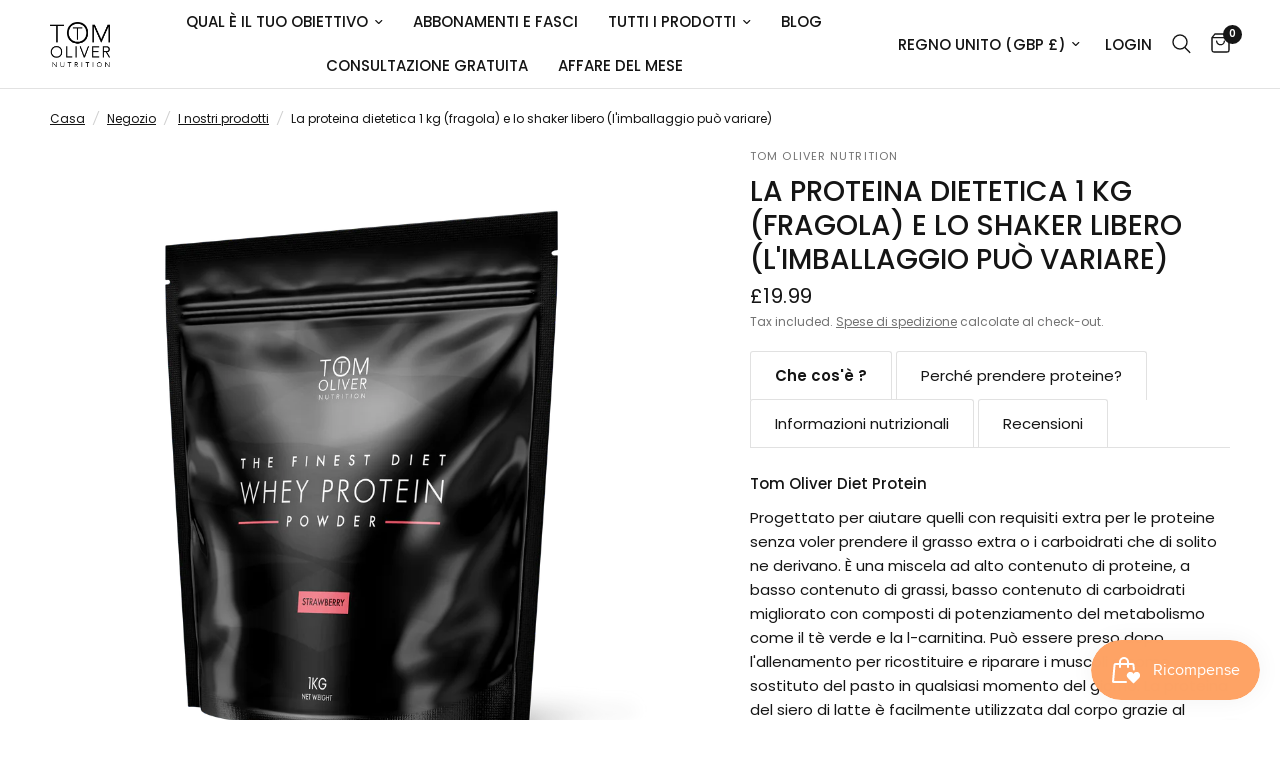

--- FILE ---
content_type: text/html; charset=utf-8
request_url: https://tomolivernutrition.com/it/collections/our-products/products/the-diet-protein-strawberry-free-shaker
body_size: 52921
content:
<!doctype html><html class="no-js" lang="it" dir="ltr">
<head>
  <script src="//d1liekpayvooaz.cloudfront.net/apps/customizery/customizery.js?shop=tom-oliver-nutrition.myshopify.com"></script>
	<meta charset="utf-8">
	<meta http-equiv="X-UA-Compatible" content="IE=edge,chrome=1">
	<meta name="viewport" content="width=device-width, initial-scale=1, maximum-scale=5, viewport-fit=cover">
	<meta name="theme-color" content="#ffffff">
	<link rel="canonical" href="https://tomolivernutrition.com/it/products/the-diet-protein-strawberry-free-shaker">
	<link rel="preconnect" href="https://cdn.shopify.com" crossorigin>
	<link rel="preload" as="style" href="//tomolivernutrition.com/cdn/shop/t/16/assets/app.css?v=32630523218621819451685977863">
<link rel="preload" as="style" href="//tomolivernutrition.com/cdn/shop/t/16/assets/product.css?v=111274884205853343011684822536">



<link href="//tomolivernutrition.com/cdn/shop/t/16/assets/animations.min.js?v=43857518744990237831684822534" as="script" rel="preload">

<link href="//tomolivernutrition.com/cdn/shop/t/16/assets/vendor.min.js?v=157477036952821991051684822536" as="script" rel="preload">
<link href="//tomolivernutrition.com/cdn/shop/t/16/assets/app.js?v=149415853384232571081685977863" as="script" rel="preload">
<link href="//tomolivernutrition.com/cdn/shop/t/16/assets/slideshow.js?v=10887116970406337511684822536" as="script" rel="preload">

<script>
window.lazySizesConfig = window.lazySizesConfig || {};
window.lazySizesConfig.expand = 250;
window.lazySizesConfig.loadMode = 1;
window.lazySizesConfig.loadHidden = false;
</script>


	<link rel="icon" type="image/png" href="//tomolivernutrition.com/cdn/shop/files/google-rect.png?crop=center&height=32&v=1684823247&width=32">

	<title>
	The Diet Protein (Strawberry) &amp; Free Shaker | Tom Oliver Nutrition.
	</title>

	
	<meta name="description" content="La proteina di dieta è progettata come il perfetto accompagnamento al tuo regime di perdita di peso. È una miscela ad alta proteina, basso grasso, basso contenuto di carboidrati.">
	
<link rel="preconnect" href="https://fonts.shopifycdn.com" crossorigin>

<meta property="og:site_name" content="Tom Oliver Nutrition">
<meta property="og:url" content="https://tomolivernutrition.com/it/products/the-diet-protein-strawberry-free-shaker">
<meta property="og:title" content="The Diet Protein (Strawberry) &amp; Free Shaker | Tom Oliver Nutrition.">
<meta property="og:type" content="product">
<meta property="og:description" content="La proteina di dieta è progettata come il perfetto accompagnamento al tuo regime di perdita di peso. È una miscela ad alta proteina, basso grasso, basso contenuto di carboidrati."><meta property="og:image" content="http://tomolivernutrition.com/cdn/shop/products/strawberry-puch.png?v=1655129598">
  <meta property="og:image:secure_url" content="https://tomolivernutrition.com/cdn/shop/products/strawberry-puch.png?v=1655129598">
  <meta property="og:image:width" content="2000">
  <meta property="og:image:height" content="2000"><meta property="og:price:amount" content="19.99">
  <meta property="og:price:currency" content="GBP"><meta name="twitter:card" content="summary_large_image">
<meta name="twitter:title" content="The Diet Protein (Strawberry) &amp; Free Shaker | Tom Oliver Nutrition.">
<meta name="twitter:description" content="La proteina di dieta è progettata come il perfetto accompagnamento al tuo regime di perdita di peso. È una miscela ad alta proteina, basso grasso, basso contenuto di carboidrati.">


	<link href="//tomolivernutrition.com/cdn/shop/t/16/assets/app.css?v=32630523218621819451685977863" rel="stylesheet" type="text/css" media="all" />

	<style data-shopify>
	@font-face {
  font-family: Poppins;
  font-weight: 400;
  font-style: normal;
  font-display: swap;
  src: url("//tomolivernutrition.com/cdn/fonts/poppins/poppins_n4.0ba78fa5af9b0e1a374041b3ceaadf0a43b41362.woff2") format("woff2"),
       url("//tomolivernutrition.com/cdn/fonts/poppins/poppins_n4.214741a72ff2596839fc9760ee7a770386cf16ca.woff") format("woff");
}

@font-face {
  font-family: Poppins;
  font-weight: 500;
  font-style: normal;
  font-display: swap;
  src: url("//tomolivernutrition.com/cdn/fonts/poppins/poppins_n5.ad5b4b72b59a00358afc706450c864c3c8323842.woff2") format("woff2"),
       url("//tomolivernutrition.com/cdn/fonts/poppins/poppins_n5.33757fdf985af2d24b32fcd84c9a09224d4b2c39.woff") format("woff");
}

@font-face {
  font-family: Poppins;
  font-weight: 600;
  font-style: normal;
  font-display: swap;
  src: url("//tomolivernutrition.com/cdn/fonts/poppins/poppins_n6.aa29d4918bc243723d56b59572e18228ed0786f6.woff2") format("woff2"),
       url("//tomolivernutrition.com/cdn/fonts/poppins/poppins_n6.5f815d845fe073750885d5b7e619ee00e8111208.woff") format("woff");
}

@font-face {
  font-family: Poppins;
  font-weight: 400;
  font-style: italic;
  font-display: swap;
  src: url("//tomolivernutrition.com/cdn/fonts/poppins/poppins_i4.846ad1e22474f856bd6b81ba4585a60799a9f5d2.woff2") format("woff2"),
       url("//tomolivernutrition.com/cdn/fonts/poppins/poppins_i4.56b43284e8b52fc64c1fd271f289a39e8477e9ec.woff") format("woff");
}

@font-face {
  font-family: Poppins;
  font-weight: 600;
  font-style: italic;
  font-display: swap;
  src: url("//tomolivernutrition.com/cdn/fonts/poppins/poppins_i6.bb8044d6203f492888d626dafda3c2999253e8e9.woff2") format("woff2"),
       url("//tomolivernutrition.com/cdn/fonts/poppins/poppins_i6.e233dec1a61b1e7dead9f920159eda42280a02c3.woff") format("woff");
}


		@font-face {
  font-family: "Playfair Display";
  font-weight: 400;
  font-style: normal;
  font-display: swap;
  src: url("//tomolivernutrition.com/cdn/fonts/playfair_display/playfairdisplay_n4.9980f3e16959dc89137cc1369bfc3ae98af1deb9.woff2") format("woff2"),
       url("//tomolivernutrition.com/cdn/fonts/playfair_display/playfairdisplay_n4.c562b7c8e5637886a811d2a017f9e023166064ee.woff") format("woff");
}

@font-face {
  font-family: "Playfair Display";
  font-weight: 400;
  font-style: normal;
  font-display: swap;
  src: url("//tomolivernutrition.com/cdn/fonts/playfair_display/playfairdisplay_n4.9980f3e16959dc89137cc1369bfc3ae98af1deb9.woff2") format("woff2"),
       url("//tomolivernutrition.com/cdn/fonts/playfair_display/playfairdisplay_n4.c562b7c8e5637886a811d2a017f9e023166064ee.woff") format("woff");
}

h1,h2,h3,h4,h5,h6,
	.h1,.h2,.h3,.h4,.h5,.h6,
	.logolink.text-logo,
	.heading-font,
	.h1-xlarge,
	.h1-large,
	.customer-addresses .my-address .address-index {
		font-style: normal;
		font-weight: 400;
		font-family: "Playfair Display", serif;
	}
	body,
	.body-font,
	.thb-product-detail .product-title {
		font-style: normal;
		font-weight: 400;
		font-family: Poppins, sans-serif;
	}
	:root {
		--font-body-scale: 1.0;
		--font-body-line-height-scale: 1.0;
		--font-body-letter-spacing: 0.0em;
		--font-announcement-scale: 1.0;
		--font-heading-scale: 1.0;
		--font-heading-line-height-scale: 1.0;
		--font-heading-letter-spacing: 0.0em;
		--font-navigation-scale: 1.0;
		--font-product-title-scale: 1.0;
		--font-product-title-line-height-scale: 1.0;
		--button-letter-spacing: 0.02em;--bg-body: #ffffff;
			--bg-body-rgb: 255,255,255;
			--bg-body-darken: #f7f7f7;
			--payment-terms-background-color: #ffffff;--color-body: #151515;
		  --color-body-rgb: 21,21,21;--color-accent: #151515;
			--color-accent-rgb: 21,21,21;--color-border: #E2E2E2;--color-form-border: #dedede;--color-announcement-bar-text: #ffffff;--color-announcement-bar-bg: #151515;--color-header-bg: #ffffff;
			--color-header-bg-rgb: 255,255,255;--color-header-text: #151515;
			--color-header-text-rgb: 21,21,21;--color-header-links: #151515;--color-header-links-hover: #151515;--color-header-icons: #151515;--color-header-border: #E2E2E2;--solid-button-background: #151515;--solid-button-label: #ffffff;--outline-button-label: #151515;--color-price: #151515;--color-star: #FD9A52;--color-dots: #151515;--color-inventory-instock: #279A4B;--color-inventory-lowstock: #FB9E5B;--section-spacing-mobile: 50px;--section-spacing-desktop: 90px;--button-border-radius: 0px;--color-badge-text: #ffffff;--color-badge-sold-out: #939393;--color-badge-sale: #151515;--badge-corner-radius: 13px;--color-footer-text: #FFFFFF;
			--color-footer-text-rgb: 255,255,255;--color-footer-link: #FFFFFF;--color-footer-link-hover: #FFFFFF;--color-footer-border: #444444;
			--color-footer-border-rgb: 68,68,68;--color-footer-bg: #151515;}
</style>


	<script>
		window.theme = window.theme || {};
		theme = {
			settings: {
				money_with_currency_format:"\u003cspan class=money\u003e£{{amount}}\u003c\/span\u003e",
				cart_drawer:true,
				product_id: 10677281735,
			},
			routes: {
				root_url: '/it',
				cart_url: '/it/cart',
				cart_add_url: '/it/cart/add',
				search_url: '/it/search',
				cart_change_url: '/it/cart/change',
				cart_update_url: '/it/cart/update',
				predictive_search_url: '/it/search/suggest',
			},
			variantStrings: {
        addToCart: `Aggiungi al carrello`,
        soldOut: `Esaurito`,
        unavailable: `Non disponibile`,
      },
			strings: {
				requiresTerms: `Devi accettare i termini e le condizioni di vendita per effettuare il pagamento`,
			}
		};
	</script>

  
	<script>window.performance && window.performance.mark && window.performance.mark('shopify.content_for_header.start');</script><meta name="google-site-verification" content="3YfghWrboEAyjpqihF3GzwHrb7mhyRnlc_0dFXWCuWI">
<meta id="shopify-digital-wallet" name="shopify-digital-wallet" content="/21428347/digital_wallets/dialog">
<meta name="shopify-checkout-api-token" content="55cdcdaabed46eada4a60c8dcd8f2cc5">
<meta id="in-context-paypal-metadata" data-shop-id="21428347" data-venmo-supported="false" data-environment="production" data-locale="it_IT" data-paypal-v4="true" data-currency="GBP">
<link rel="alternate" hreflang="x-default" href="https://tomolivernutrition.com/products/the-diet-protein-strawberry-free-shaker">
<link rel="alternate" hreflang="en" href="https://tomolivernutrition.com/products/the-diet-protein-strawberry-free-shaker">
<link rel="alternate" hreflang="ar" href="https://tomolivernutrition.com/ar/products/the-diet-protein-strawberry-free-shaker">
<link rel="alternate" hreflang="fr" href="https://tomolivernutrition.com/fr/products/the-diet-protein-strawberry-free-shaker">
<link rel="alternate" hreflang="de" href="https://tomolivernutrition.com/de/products/the-diet-protein-strawberry-free-shaker">
<link rel="alternate" hreflang="it" href="https://tomolivernutrition.com/it/products/the-diet-protein-strawberry-free-shaker">
<link rel="alternate" hreflang="es" href="https://tomolivernutrition.com/es/products/the-diet-protein-strawberry-free-shaker">
<link rel="alternate" hreflang="en-AF" href="https://tomolivernutrition.com/en-ak/products/the-diet-protein-strawberry-free-shaker">
<link rel="alternate" type="application/json+oembed" href="https://tomolivernutrition.com/it/products/the-diet-protein-strawberry-free-shaker.oembed">
<script async="async" src="/checkouts/internal/preloads.js?locale=it-GB"></script>
<script id="shopify-features" type="application/json">{"accessToken":"55cdcdaabed46eada4a60c8dcd8f2cc5","betas":["rich-media-storefront-analytics"],"domain":"tomolivernutrition.com","predictiveSearch":true,"shopId":21428347,"locale":"it"}</script>
<script>var Shopify = Shopify || {};
Shopify.shop = "tom-oliver-nutrition.myshopify.com";
Shopify.locale = "it";
Shopify.currency = {"active":"GBP","rate":"1.0"};
Shopify.country = "GB";
Shopify.theme = {"name":"Reformation","id":150190752022,"schema_name":"Reformation","schema_version":"1.6.0","theme_store_id":1762,"role":"main"};
Shopify.theme.handle = "null";
Shopify.theme.style = {"id":null,"handle":null};
Shopify.cdnHost = "tomolivernutrition.com/cdn";
Shopify.routes = Shopify.routes || {};
Shopify.routes.root = "/it/";</script>
<script type="module">!function(o){(o.Shopify=o.Shopify||{}).modules=!0}(window);</script>
<script>!function(o){function n(){var o=[];function n(){o.push(Array.prototype.slice.apply(arguments))}return n.q=o,n}var t=o.Shopify=o.Shopify||{};t.loadFeatures=n(),t.autoloadFeatures=n()}(window);</script>
<script id="shop-js-analytics" type="application/json">{"pageType":"product"}</script>
<script defer="defer" async type="module" src="//tomolivernutrition.com/cdn/shopifycloud/shop-js/modules/v2/client.init-shop-cart-sync_B0kkjBRt.it.esm.js"></script>
<script defer="defer" async type="module" src="//tomolivernutrition.com/cdn/shopifycloud/shop-js/modules/v2/chunk.common_AgTufRUD.esm.js"></script>
<script type="module">
  await import("//tomolivernutrition.com/cdn/shopifycloud/shop-js/modules/v2/client.init-shop-cart-sync_B0kkjBRt.it.esm.js");
await import("//tomolivernutrition.com/cdn/shopifycloud/shop-js/modules/v2/chunk.common_AgTufRUD.esm.js");

  window.Shopify.SignInWithShop?.initShopCartSync?.({"fedCMEnabled":true,"windoidEnabled":true});

</script>
<script>(function() {
  var isLoaded = false;
  function asyncLoad() {
    if (isLoaded) return;
    isLoaded = true;
    var urls = ["\/\/d1liekpayvooaz.cloudfront.net\/apps\/customizery\/customizery.js?shop=tom-oliver-nutrition.myshopify.com","https:\/\/static.rechargecdn.com\/static\/js\/recharge.js?shop=tom-oliver-nutrition.myshopify.com","https:\/\/ecommplugins-scripts.trustpilot.com\/v2.1\/js\/header.min.js?settings=eyJrZXkiOiJkUWZ4Mk1vUEJXRHd1OXg1IiwicyI6InNrdSJ9\u0026shop=tom-oliver-nutrition.myshopify.com","https:\/\/ecommplugins-trustboxsettings.trustpilot.com\/tom-oliver-nutrition.myshopify.com.js?settings=1623130087001\u0026shop=tom-oliver-nutrition.myshopify.com","https:\/\/widget.trustpilot.com\/bootstrap\/v5\/tp.widget.sync.bootstrap.min.js?shop=tom-oliver-nutrition.myshopify.com","https:\/\/chimpstatic.com\/mcjs-connected\/js\/users\/62361c9aee608115361cb12f1\/46b65f16614ed040f71c53053.js?shop=tom-oliver-nutrition.myshopify.com","https:\/\/tabs.stationmade.com\/registered-scripts\/tabs-by-station.js?shop=tom-oliver-nutrition.myshopify.com","https:\/\/dr4qe3ddw9y32.cloudfront.net\/awin-shopify-integration-code.js?aid=32247\u0026s2s=\u0026v=shopifyApp_2.0.9\u0026ts=1659533612045\u0026shop=tom-oliver-nutrition.myshopify.com","\/\/cdn.shopify.com\/proxy\/931556fdbd8b9d3683a29c2d9e3aaa3f2e628f62c522d9f048914a2ece98f747\/forms-akamai.smsbump.com\/546136\/form_127656.js?ver=1715759392\u0026shop=tom-oliver-nutrition.myshopify.com\u0026sp-cache-control=cHVibGljLCBtYXgtYWdlPTkwMA","https:\/\/cdn.langshop.app\/buckets\/app\/libs\/storefront\/sdk.js?proxy_prefix=\/apps\/langshop\u0026source=sct\u0026shop=tom-oliver-nutrition.myshopify.com","https:\/\/na.shgcdn3.com\/pixel-collector.js?shop=tom-oliver-nutrition.myshopify.com"];
    for (var i = 0; i < urls.length; i++) {
      var s = document.createElement('script');
      s.type = 'text/javascript';
      s.async = true;
      s.src = urls[i];
      var x = document.getElementsByTagName('script')[0];
      x.parentNode.insertBefore(s, x);
    }
  };
  if(window.attachEvent) {
    window.attachEvent('onload', asyncLoad);
  } else {
    window.addEventListener('load', asyncLoad, false);
  }
})();</script>
<script id="__st">var __st={"a":21428347,"offset":0,"reqid":"21896447-5a4d-48d8-aaa2-4e161c3388c4-1768638475","pageurl":"tomolivernutrition.com\/it\/collections\/our-products\/products\/the-diet-protein-strawberry-free-shaker","u":"0f4f705b92c9","p":"product","rtyp":"product","rid":10677281735};</script>
<script>window.ShopifyPaypalV4VisibilityTracking = true;</script>
<script id="captcha-bootstrap">!function(){'use strict';const t='contact',e='account',n='new_comment',o=[[t,t],['blogs',n],['comments',n],[t,'customer']],c=[[e,'customer_login'],[e,'guest_login'],[e,'recover_customer_password'],[e,'create_customer']],r=t=>t.map((([t,e])=>`form[action*='/${t}']:not([data-nocaptcha='true']) input[name='form_type'][value='${e}']`)).join(','),a=t=>()=>t?[...document.querySelectorAll(t)].map((t=>t.form)):[];function s(){const t=[...o],e=r(t);return a(e)}const i='password',u='form_key',d=['recaptcha-v3-token','g-recaptcha-response','h-captcha-response',i],f=()=>{try{return window.sessionStorage}catch{return}},m='__shopify_v',_=t=>t.elements[u];function p(t,e,n=!1){try{const o=window.sessionStorage,c=JSON.parse(o.getItem(e)),{data:r}=function(t){const{data:e,action:n}=t;return t[m]||n?{data:e,action:n}:{data:t,action:n}}(c);for(const[e,n]of Object.entries(r))t.elements[e]&&(t.elements[e].value=n);n&&o.removeItem(e)}catch(o){console.error('form repopulation failed',{error:o})}}const l='form_type',E='cptcha';function T(t){t.dataset[E]=!0}const w=window,h=w.document,L='Shopify',v='ce_forms',y='captcha';let A=!1;((t,e)=>{const n=(g='f06e6c50-85a8-45c8-87d0-21a2b65856fe',I='https://cdn.shopify.com/shopifycloud/storefront-forms-hcaptcha/ce_storefront_forms_captcha_hcaptcha.v1.5.2.iife.js',D={infoText:'Protetto da hCaptcha',privacyText:'Privacy',termsText:'Termini'},(t,e,n)=>{const o=w[L][v],c=o.bindForm;if(c)return c(t,g,e,D).then(n);var r;o.q.push([[t,g,e,D],n]),r=I,A||(h.body.append(Object.assign(h.createElement('script'),{id:'captcha-provider',async:!0,src:r})),A=!0)});var g,I,D;w[L]=w[L]||{},w[L][v]=w[L][v]||{},w[L][v].q=[],w[L][y]=w[L][y]||{},w[L][y].protect=function(t,e){n(t,void 0,e),T(t)},Object.freeze(w[L][y]),function(t,e,n,w,h,L){const[v,y,A,g]=function(t,e,n){const i=e?o:[],u=t?c:[],d=[...i,...u],f=r(d),m=r(i),_=r(d.filter((([t,e])=>n.includes(e))));return[a(f),a(m),a(_),s()]}(w,h,L),I=t=>{const e=t.target;return e instanceof HTMLFormElement?e:e&&e.form},D=t=>v().includes(t);t.addEventListener('submit',(t=>{const e=I(t);if(!e)return;const n=D(e)&&!e.dataset.hcaptchaBound&&!e.dataset.recaptchaBound,o=_(e),c=g().includes(e)&&(!o||!o.value);(n||c)&&t.preventDefault(),c&&!n&&(function(t){try{if(!f())return;!function(t){const e=f();if(!e)return;const n=_(t);if(!n)return;const o=n.value;o&&e.removeItem(o)}(t);const e=Array.from(Array(32),(()=>Math.random().toString(36)[2])).join('');!function(t,e){_(t)||t.append(Object.assign(document.createElement('input'),{type:'hidden',name:u})),t.elements[u].value=e}(t,e),function(t,e){const n=f();if(!n)return;const o=[...t.querySelectorAll(`input[type='${i}']`)].map((({name:t})=>t)),c=[...d,...o],r={};for(const[a,s]of new FormData(t).entries())c.includes(a)||(r[a]=s);n.setItem(e,JSON.stringify({[m]:1,action:t.action,data:r}))}(t,e)}catch(e){console.error('failed to persist form',e)}}(e),e.submit())}));const S=(t,e)=>{t&&!t.dataset[E]&&(n(t,e.some((e=>e===t))),T(t))};for(const o of['focusin','change'])t.addEventListener(o,(t=>{const e=I(t);D(e)&&S(e,y())}));const B=e.get('form_key'),M=e.get(l),P=B&&M;t.addEventListener('DOMContentLoaded',(()=>{const t=y();if(P)for(const e of t)e.elements[l].value===M&&p(e,B);[...new Set([...A(),...v().filter((t=>'true'===t.dataset.shopifyCaptcha))])].forEach((e=>S(e,t)))}))}(h,new URLSearchParams(w.location.search),n,t,e,['guest_login'])})(!0,!0)}();</script>
<script integrity="sha256-4kQ18oKyAcykRKYeNunJcIwy7WH5gtpwJnB7kiuLZ1E=" data-source-attribution="shopify.loadfeatures" defer="defer" src="//tomolivernutrition.com/cdn/shopifycloud/storefront/assets/storefront/load_feature-a0a9edcb.js" crossorigin="anonymous"></script>
<script data-source-attribution="shopify.dynamic_checkout.dynamic.init">var Shopify=Shopify||{};Shopify.PaymentButton=Shopify.PaymentButton||{isStorefrontPortableWallets:!0,init:function(){window.Shopify.PaymentButton.init=function(){};var t=document.createElement("script");t.src="https://tomolivernutrition.com/cdn/shopifycloud/portable-wallets/latest/portable-wallets.it.js",t.type="module",document.head.appendChild(t)}};
</script>
<script data-source-attribution="shopify.dynamic_checkout.buyer_consent">
  function portableWalletsHideBuyerConsent(e){var t=document.getElementById("shopify-buyer-consent"),n=document.getElementById("shopify-subscription-policy-button");t&&n&&(t.classList.add("hidden"),t.setAttribute("aria-hidden","true"),n.removeEventListener("click",e))}function portableWalletsShowBuyerConsent(e){var t=document.getElementById("shopify-buyer-consent"),n=document.getElementById("shopify-subscription-policy-button");t&&n&&(t.classList.remove("hidden"),t.removeAttribute("aria-hidden"),n.addEventListener("click",e))}window.Shopify?.PaymentButton&&(window.Shopify.PaymentButton.hideBuyerConsent=portableWalletsHideBuyerConsent,window.Shopify.PaymentButton.showBuyerConsent=portableWalletsShowBuyerConsent);
</script>
<script>
  function portableWalletsCleanup(e){e&&e.src&&console.error("Failed to load portable wallets script "+e.src);var t=document.querySelectorAll("shopify-accelerated-checkout .shopify-payment-button__skeleton, shopify-accelerated-checkout-cart .wallet-cart-button__skeleton"),e=document.getElementById("shopify-buyer-consent");for(let e=0;e<t.length;e++)t[e].remove();e&&e.remove()}function portableWalletsNotLoadedAsModule(e){e instanceof ErrorEvent&&"string"==typeof e.message&&e.message.includes("import.meta")&&"string"==typeof e.filename&&e.filename.includes("portable-wallets")&&(window.removeEventListener("error",portableWalletsNotLoadedAsModule),window.Shopify.PaymentButton.failedToLoad=e,"loading"===document.readyState?document.addEventListener("DOMContentLoaded",window.Shopify.PaymentButton.init):window.Shopify.PaymentButton.init())}window.addEventListener("error",portableWalletsNotLoadedAsModule);
</script>

<script type="module" src="https://tomolivernutrition.com/cdn/shopifycloud/portable-wallets/latest/portable-wallets.it.js" onError="portableWalletsCleanup(this)" crossorigin="anonymous"></script>
<script nomodule>
  document.addEventListener("DOMContentLoaded", portableWalletsCleanup);
</script>

<link id="shopify-accelerated-checkout-styles" rel="stylesheet" media="screen" href="https://tomolivernutrition.com/cdn/shopifycloud/portable-wallets/latest/accelerated-checkout-backwards-compat.css" crossorigin="anonymous">
<style id="shopify-accelerated-checkout-cart">
        #shopify-buyer-consent {
  margin-top: 1em;
  display: inline-block;
  width: 100%;
}

#shopify-buyer-consent.hidden {
  display: none;
}

#shopify-subscription-policy-button {
  background: none;
  border: none;
  padding: 0;
  text-decoration: underline;
  font-size: inherit;
  cursor: pointer;
}

#shopify-subscription-policy-button::before {
  box-shadow: none;
}

      </style>

<script>window.performance && window.performance.mark && window.performance.mark('shopify.content_for_header.end');</script> <!-- Header hook for plugins -->

	<script>document.documentElement.className = document.documentElement.className.replace('no-js', 'js');</script>

  

<script type="text/javascript">
  
    window.SHG_CUSTOMER = null;
  
</script>










<!-- BEGIN app block: shopify://apps/tabs-studio/blocks/global_embed_block/19980fb9-f2ca-4ada-ad36-c0364c3318b8 -->
<style id="tabs-by-station-custom-styles">
  
  
</style>

<script id="station-tabs-data-json" type="application/json">{
  "globalAbove": null,
  "globalBelow": null,
  "proTabsHTML": "",
  "productTitle": "La proteina dietetica 1 kg (fragola) e lo shaker libero (l'imballaggio può variare)",
  "productDescription": "\u003ch6 class=\"col-text\"\u003e\u003cb\u003eChe cos'è ?\u003c\/b\u003e\u003c\/h6\u003e\n\u003cp class=\"col-text\"\u003e\u003cb\u003eTom Oliver Diet Protein\u003c\/b\u003e\u003cbr\u003e\u003c\/p\u003e\n\u003cp class=\"col-text\"\u003eProgettato per aiutare quelli con requisiti extra per le proteine ​​senza voler prendere il grasso extra o i carboidrati che di solito ne derivano. È una miscela ad alto contenuto di proteine, a basso contenuto di grassi, basso contenuto di carboidrati migliorato con composti di potenziamento del metabolismo come il tè verde e la l-carnitina. Può essere preso dopo l'allenamento per ricostituire e riparare i muscoli o come sostituto del pasto in qualsiasi momento del giorno. La proteina del siero di latte è facilmente utilizzata dal corpo grazie al profilo di aminoacidi.\u003c\/p\u003e\n\u003ch6 class=\"col-text\"\u003e\u003cb data-mce-fragment=\"1\"\u003ePerché prendere proteine?\u003c\/b\u003e\u003c\/h6\u003e\n\u003cp\u003eLe proteine ​​sono un nutriente vitale che ha molti ruoli critici nel corpo. I blocchetti di proteine ​​sono aminoacidi. Ci sono 22 aminoacidi usati nel corpo umano. Nove di questi devono venire dal cibo che mangiamo e sono chiamati essenziali.\u003c\/p\u003e\n\u003cp\u003eLe funzioni della proteina includono la riparazione e la manutenzione di tessuti corporei, energia, la formazione di alcuni ormoni, enzimi e anticorpi, e il trasporto e lo stoccaggio di molecole. Le proteine ​​aumentano anche la termogenesi e la sazietà, entrambi utili per la perdita di peso.\u003c\/p\u003e\n\u003ch6\u003eInformazioni nutrizionali\u003c\/h6\u003e\n\u003cp\u003e\u003cstrong\u003ePorzioni:\u003c\/strong\u003eUno scoop (circa 36 g)\u003cbr\u003e\u003cstrong\u003eServizi per vasca:\u003c\/strong\u003e\u003cspan\u003e25\u003c\/span\u003e\u003c\/p\u003e\n\u003ctable border=\"0\"\u003e\n\u003ctbody\u003e\n\u003ctr\u003e\n\u003ctd\u003e \u003c\/td\u003e\n\u003cth\u003ePer porzione\u003c\/th\u003e\n\u003c\/tr\u003e\n\u003ctr\u003e\n\u003cth\u003eKcal.\u003c\/th\u003e\n\u003ctd\u003e139kcals.\u003c\/td\u003e\n\u003c\/tr\u003e\n\u003ctr\u003e\n\u003cth\u003eGrasso\u003c\/th\u003e\n\u003ctd\u003e2.32 g.\u003c\/td\u003e\n\u003c\/tr\u003e\n\u003ctr\u003e\n\u003cth\u003edi cui satura\u003c\/th\u003e\n\u003ctd\u003e0,98 g.\u003c\/td\u003e\n\u003c\/tr\u003e\n\u003ctr\u003e\n\u003cth\u003eCarboidrati\u003c\/th\u003e\n\u003ctd\u003e3.96 g.\u003c\/td\u003e\n\u003c\/tr\u003e\n\u003ctr\u003e\n\u003cth\u003e\u003cspan\u003edi quali zuccheri\u003c\/span\u003e\u003c\/th\u003e\n\u003ctd\u003e3.56 g.\u003c\/td\u003e\n\u003c\/tr\u003e\n\u003ctr\u003e\n\u003cth\u003eProteina\u003c\/th\u003e\n\u003ctd\u003e25.62g.\u003c\/td\u003e\n\u003c\/tr\u003e\n\u003ctr\u003e\n\u003cth\u003eFibra\u003c\/th\u003e\n\u003ctd\u003e0.00g.\u003c\/td\u003e\n\u003c\/tr\u003e\n\u003ctr\u003e\n\u003cth\u003eSodio\u003c\/th\u003e\n\u003ctd\u003e0,01 g\u003c\/td\u003e\n\u003c\/tr\u003e\n\u003c\/tbody\u003e\n\u003c\/table\u003e\n\u003cp\u003e \u003c\/p\u003e\n\u003cp\u003e\u003cstrong\u003eUTILIZZO CONSIGLIATO\u003c\/strong\u003e\u003cbr\u003eMescolare uno scoop di 36 g con 200 ml di acqua o latte\u003cbr\u003e\u003cstrong\u003eINGREDIENTI\u003c\/strong\u003e\u003cbr\u003eConcentrato di proteine ​​del siero di latte (latte), proteina del siero di latte\u003cbr\u003eIsolare (latte), l-carnitina, estratto di tè verde,\u003cbr\u003eAromi, dolcificante: sucralosio\u003cbr\u003e\u003cstrong\u003eAllergeni AVVERTENZA\u003c\/strong\u003e\u003cbr\u003ePer gli allergeni vedono ingredienti in grassetto. Può contenere anche: glutine, noci, uova, soia e arachidi.\u003cbr\u003e\u003cstrong\u003eDISCLAIMER\u003c\/strong\u003e\u003cbr\u003eQuesto prodotto non è classificato come una medicina a base di erbe, è venduto come integratore alimentare. La dichiarazione contenuta in questa etichetta non implica che questo prodotto abbia proprietà medicinali, uso o efficacia. Questo prodotto non deve essere utilizzato come sostituto di una dieta varia ed equilibrata e non supera la dose giornaliera raccomandata. Conservare in un luogo fresco e asciutto e tenere fuori dalla portata dei bambini.\u003c\/p\u003e\n\u003ch6\u003eRecensioni\u003c\/h6\u003e\n\u003c!-- TrustBox widget - Product Reviews MultiSource SEO --\u003e\n\u003cdiv class=\"trustpilot-widget\" data-locale=\"en-GB\" data-template-id=\"5763bccae0a06d08e809ecbb\" data-businessunit-id=\"5dce8d1ac8a9600001ac2899\" data-style-height=\"700px\" data-style-width=\"100%\" data-theme=\"light\" data-sku=\"TON232,TON231,TON231,TON230,TON230,TON229,TON5555,TON228,TONM1001,TONM1001,TONCC1002,TONCC1001,TONB1001,TONB1002,TONCB1001,TONC1001,TONC1002,TONCOC1001,TONCOC1002\" data-name=\"Diet Protein\" data-review-languages=\"en\" data-star-color=\"#e46a17\" data-font-family=\"PT Sans\" data-no-reviews=\"hide\"\u003e\n  \u003ca href=\"https:\/\/uk.trustpilot.com\/review\/tomolivernutrition.com\" target=\"_blank\" rel=\"noopener\"\u003eTrustpilot.\u003c\/a\u003e\n\u003c\/div\u003e\n\u003c!-- End TrustBox widget --\u003e\n\u003cdiv class=\"related-products margin-offset-top\" data-number-of-products=\"4\"\u003e\u003c\/div\u003e",
  "icons": []
}</script>

<script>
  document.documentElement.classList.add('tabsst-loading');
  document.addEventListener('stationTabsLegacyAPILoaded', function(e) {
    e.detail.isLegacy = true;
    });

  document.addEventListener('stationTabsAPIReady', function(e) {
    var Tabs = e.detail;

    if (Tabs.appSettings) {
      Tabs.appSettings = {"default_tab":false,"default_tab_title":"Description","show_stop_element":true,"layout":"breakpoint","layout_breakpoint":768,"deep_links":true,"clean_content_level":"all_tags","open_first_tab":false,"allow_multiple_open":false,"remove_empty_tabs":null,"default_tab_translations":null,"start_tab_element":"h6"};
      Tabs.appSettings = {lang: 'it'};

      
    }

    if (Tabs.isLegacy) { return; }
          Tabs.init(null, {
            initializeDescription: true,
            fallback: true
          });
  });

  
</script>

<svg style="display:none" aria-hidden="true">
  <defs>
    
  </defs>
</svg>

<!-- END app block --><!-- BEGIN app block: shopify://apps/labeler/blocks/app-embed/38a5b8ec-f58a-4fa4-8faa-69ddd0f10a60 -->

<script>
  let aco_allProducts = new Map();
</script>
<script>
  const normalStyle = [
  "background: rgb(173, 216, 230)",
  "padding: 15px",
  "font-size: 1.5em",
  "font-family: 'Poppins', sans-serif",
  "color: black",
  "border-radius: 10px",
  ];
  const warningStyle = [
  "background: rgb(255, 165, 0)",
  "padding: 15px",
  "font-size: 1.5em",
  "font-family: 'Poppins', sans-serif",
  "color: black", 
  "border-radius: 10px",
  ];
  let content = "%cWelcome to labeler v3!🎉🎉";
  let version = "";

  if (version !== "v3") {
    content = "%cWarning! Update labeler to v3 ⚠️⚠️";
    console.log(content, warningStyle.join(";"));
  }
  else {
    console.log(content, normalStyle.join(";"));
  }
  try{
     
    
        aco_allProducts.set(`the-diet-protein-strawberry-free-shaker`,{
              availableForSale: true,
              collections: [{"id":164852269167,"handle":"weight-management","updated_at":"2026-01-15T12:07:00+00:00","published_at":"2020-10-01T10:41:49+01:00","sort_order":"manual","template_suffix":"","published_scope":"global","title":"Direzione di peso","body_html":"Gestire il tuo peso può essere un compito difficile, tutti i nostri corpi funzionano in modo diverso. I nostri prodotti proteici possono aiutare a garantire il tuo peso correttamente e fornire assistenza necessaria a una dieta coerente.","image":{"created_at":"2020-10-01T10:41:48+01:00","alt":null,"width":2449,"height":1632,"src":"\/\/tomolivernutrition.com\/cdn\/shop\/collections\/weight.jpg?v=1601545309"}},{"id":438178887,"handle":"our-products","updated_at":"2026-01-15T12:07:00+00:00","published_at":"2017-06-30T15:35:06+01:00","sort_order":"manual","template_suffix":"","published_scope":"global","title":"I nostri prodotti","body_html":"Benvenuti al Tom Oliver Nutrition Shop, t\u003cspan\u003elui marca per una nuova generazione\u003c\/span\u003e"},{"id":72065777775,"handle":"tom-oliver-nutrition-diet-protein-powder","updated_at":"2026-01-15T12:07:00+00:00","published_at":"2018-07-26T09:54:36+01:00","sort_order":"best-selling","template_suffix":"","published_scope":"global","title":"Nutrizione sportiva","body_html":"\u003cp\u003eLa nostra gamma di proteine ​​è l'accompagnamento perfetto al tuo regime di perdita di peso. È una miscela ad alto contenuto di proteine, a basso contenuto di grassi, basso contenuto di carboidrati accolto dall'inclusione del potenziamento del metabolismo, dei grassi riducono i composti del tè verde e la l-carnitina.\u003c\/p\u003e\n\u003cp\u003eIl meglio consumato immediatamente dopo l'allenamento per ricostituire i muscoli stanchi o come un pasto sano di ricambio scuotere qualsiasi momento della giornata. È facile mescolare e sapore eccezionale.\u003c\/p\u003e\n\u003cp\u003e\u003cbr\u003e\u003c\/p\u003e","image":{"created_at":"2019-03-17T08:40:14+00:00","alt":null,"width":900,"height":900,"src":"\/\/tomolivernutrition.com\/cdn\/shop\/collections\/pro.jpg?v=1588316188"}},{"id":156090990703,"handle":"all","title":"Products","updated_at":"2026-01-16T12:07:15+00:00","body_html":"","published_at":"2020-01-09T14:00:52+00:00","sort_order":"best-selling","template_suffix":"","disjunctive":false,"rules":[{"column":"title","relation":"not_contains","condition":"bundle"},{"column":"title","relation":"not_contains","condition":"shaker bottle"},{"column":"title","relation":"not_contains","condition":"complete wellness pack"}],"published_scope":"global"}],
              first_variant: {"id":37310476157126,"title":"1 confezione","option1":"1 confezione","option2":null,"option3":null,"sku":"TON229","requires_shipping":true,"taxable":false,"featured_image":null,"available":true,"name":"La proteina dietetica 1 kg (fragola) e lo shaker libero (l'imballaggio può variare) - 1 confezione","public_title":"1 confezione","options":["1 confezione"],"price":1999,"weight":0,"compare_at_price":null,"inventory_quantity":20,"inventory_management":null,"inventory_policy":"deny","barcode":"5060363050024","requires_selling_plan":false,"selling_plan_allocations":[]},
              price:`19.99`,
              compareAtPriceRange: {
                maxVariantPrice: {
                    amount: `0.00`,
                    currencyCode: `GBP`
                },
                minVariantPrice: {
                    amount: `0.00`,
                    currencyCode: `GBP`
                },
              },
              createdAt: `2017-06-30 15:52:06 +0100`,
              featuredImage: `products/strawberry-puch.png`,
              handle: `the-diet-protein-strawberry-free-shaker`,
              id:"10677281735",
              images: [
                
                {
                  id: "33664606765254",
                  url: `products/strawberry-puch.png`,
                  altText: `La proteina dietetica 1 kg (fragola) e lo shaker libero (l'imballaggio può variare)`,
                },
                
                {
                  id: "33901886013638",
                  url: `products/protein_653b04cc-e54a-4ff5-8ce1-42869cd24dff.jpg`,
                  altText: `La proteina dietetica 1 kg (fragola) e lo shaker libero (l'imballaggio può variare)`,
                },
                
              ],
              priceRange: {
                maxVariantPrice: {
                  amount:`54.99`
                },
                minVariantPrice: {
                  amount:`19.99`
                },
              },
              productType: ``,
              publishedAt: `2017-06-30 15:37:31 +0100`,
              tags: ["__tab1:nutritional-information-diet-protein","Sports Nutrition"],
              title: `La proteina dietetica 1 kg (fragola) e lo shaker libero (l'imballaggio può variare)`,
              variants: [
                
                {
                availableForSale: true,
                compareAtPrice : {
                  amount:``
                },
                id: `gid://shopify/ProductVariant/37310476157126`,
                quantityAvailable:20,
                image : {
                  id: "null",
                  url: ``,
                  altText: ``,
                },
                price :{
                  amount: `19.99`,
                  currencyCode: `GBP`
                  },
                title: `1 confezione`,
                },
                
                {
                availableForSale: true,
                compareAtPrice : {
                  amount:``
                },
                id: `gid://shopify/ProductVariant/37310476222662`,
                quantityAvailable:4309,
                image : {
                  id: "null",
                  url: ``,
                  altText: ``,
                },
                price :{
                  amount: `54.99`,
                  currencyCode: `GBP`
                  },
                title: `Confezione da 3`,
                },
                
              ] ,
              vendor: `Tom Oliver Nutrition`,
              type: ``,
            });
       
   
    
      
      
            aco_allProducts.set(`vitamin-e-high-potency-60-capsules`,{
              availableForSale: true,
              collections: [{"id":241510252742,"handle":"vegan-vitamin-range","updated_at":"2026-01-11T12:06:52+00:00","published_at":"2021-01-09T16:43:52+00:00","sort_order":"manual","template_suffix":"","published_scope":"global","title":"Gamma di vitamine vegane","body_html":""},{"id":234179559622,"handle":"joints-and-bones","updated_at":"2026-01-11T12:06:52+00:00","published_at":"2020-10-31T07:44:39+00:00","sort_order":"best-selling","template_suffix":"","published_scope":"global","title":"Giunti e ossa","body_html":""},{"id":438178887,"handle":"our-products","updated_at":"2026-01-15T12:07:00+00:00","published_at":"2017-06-30T15:35:06+01:00","sort_order":"manual","template_suffix":"","published_scope":"global","title":"I nostri prodotti","body_html":"Benvenuti al Tom Oliver Nutrition Shop, t\u003cspan\u003elui marca per una nuova generazione\u003c\/span\u003e"},{"id":164798398575,"handle":"immunity","updated_at":"2026-01-11T12:06:52+00:00","published_at":"2020-09-28T15:47:08+01:00","sort_order":"manual","template_suffix":"","published_scope":"global","title":"Immunità","body_html":"Proteggere e promuovere un sistema immunitario sano non è mai stato più importante. I nostri supplementi di alta qualità ti aiuteranno a rimanere forti e potenziare la tua immunità.","image":{"created_at":"2020-09-28T15:47:07+01:00","alt":null,"width":2449,"height":1632,"src":"\/\/tomolivernutrition.com\/cdn\/shop\/collections\/immune.jpg?v=1601304427"}},{"id":164797546607,"handle":"skin-and-hair","updated_at":"2026-01-11T12:06:52+00:00","published_at":"2020-09-28T15:09:50+01:00","sort_order":"manual","template_suffix":"","published_scope":"global","title":"Pelle e capelli","body_html":"Assicurati che il tuo corpo ottiene i migliori nutrienti per aiutare a ripristinare il bagliore e la forza nella tua pelle e nei capelli.","image":{"created_at":"2020-09-28T15:09:49+01:00","alt":null,"width":2449,"height":1632,"src":"\/\/tomolivernutrition.com\/cdn\/shop\/collections\/skin.jpg?v=1601302190"}},{"id":156090990703,"handle":"all","title":"Products","updated_at":"2026-01-16T12:07:15+00:00","body_html":"","published_at":"2020-01-09T14:00:52+00:00","sort_order":"best-selling","template_suffix":"","disjunctive":false,"rules":[{"column":"title","relation":"not_contains","condition":"bundle"},{"column":"title","relation":"not_contains","condition":"shaker bottle"},{"column":"title","relation":"not_contains","condition":"complete wellness pack"}],"published_scope":"global"},{"id":164871503983,"handle":"newest-products","title":"Newest Products","updated_at":"2026-01-11T12:06:52+00:00","body_html":"","published_at":"2020-10-02T15:24:04+01:00","sort_order":"manual","template_suffix":"","disjunctive":true,"rules":[{"column":"tag","relation":"equals","condition":"new"}],"published_scope":"global"},{"id":94105403503,"handle":"vitamin-range","title":"Vitamins \u0026 Minerals","updated_at":"2026-01-11T12:06:52+00:00","body_html":"Introducing Tom Oliver Nutrition Vitamins range","published_at":"2019-02-23T09:48:12+00:00","sort_order":"manual","template_suffix":"","disjunctive":false,"rules":[{"column":"tag","relation":"equals","condition":"Vitamins \u0026 Minerals"},{"column":"type","relation":"not_equals","condition":"mw_product_option"},{"column":"type","relation":"not_equals","condition":"mw_product_option_cloned"}],"published_scope":"global","image":{"created_at":"2019-02-23T09:56:18+00:00","alt":null,"width":900,"height":900,"src":"\/\/tomolivernutrition.com\/cdn\/shop\/collections\/New-Vitamins-packaging-mockup-12-OCT.jpg?v=1588316161"}}],
              first_variant: {"id":41774532821190,"title":"1 Bottiglia","option1":"1 Bottiglia","option2":null,"option3":null,"sku":"VITE100","requires_shipping":true,"taxable":false,"featured_image":null,"available":true,"name":"Vitamina E alta potenza (60 softgels) - 1 Bottiglia","public_title":"1 Bottiglia","options":["1 Bottiglia"],"price":1499,"weight":0,"compare_at_price":null,"inventory_quantity":30,"inventory_management":"shopify","inventory_policy":"deny","barcode":"5060363050536","requires_selling_plan":false,"selling_plan_allocations":[]},
              price:`14.99`,
              compareAtPriceRange: {
                maxVariantPrice: {
                    amount: `0.00`,
                    currencyCode: `GBP`
                },
                minVariantPrice: {
                    amount: `0.00`,
                    currencyCode: `GBP`
                },
              },
              createdAt: `2022-04-08 11:26:10 +0100`,
              featuredImage: `products/vitamin-e.png`,
              handle: `vitamin-e-high-potency-60-capsules`,
              id: "7249735581894",
              images: [
                
                {
                  id: "33663854936262",
                  url: `products/vitamin-e.png`,
                  altText: `Vitamina E alta potenza (60 softgels)`,
                },
                
              ],
              priceRange: {
                maxVariantPrice: {
                  amount:`37.49`
                },
                minVariantPrice: {
                  amount:`14.99`
                },
              },
              productType: ``,
              publishedAt: `2022-04-08 11:32:26 +0100`,
              tags: ["new","Vitamins \u0026 Minerals"],
              title: `Vitamina E alta potenza (60 softgels)`,
              variants: [
                
                {
                availableForSale: true,
                compareAtPrice : {
                  amount:``
                },
                id: `gid://shopify/ProductVariant/41774532821190`,
                quantityAvailable:948,
                image : {
                  id: "null",
                  url: `products/vitamin-e.png`,
                  altText: ``,
                },
                price :{
                  amount: `14.99`,
                  currencyCode: `GBP`
                  },
                title: `1 Bottiglia`,
                },
                
                {
                availableForSale: true,
                compareAtPrice : {
                  amount:``
                },
                id: `gid://shopify/ProductVariant/41774532853958`,
                quantityAvailable:9981,
                image : {
                  id: "null",
                  url: `products/vitamin-e.png`,
                  altText: ``,
                },
                price :{
                  amount: `37.49`,
                  currencyCode: `GBP`
                  },
                title: `3 bottiglie`,
                },
                
              ] ,
              vendor: `Tom Oliver Nutrition`,
              type: ``,
            });
          
            aco_allProducts.set(`glucosamine-vitamin-c-60-capsules`,{
              availableForSale: false,
              collections: [{"id":285502341318,"handle":"anti-inflammatory","title":"Anti inflammatory","updated_at":"2026-01-07T12:07:24+00:00","body_html":"","published_at":"2022-03-29T12:43:49+01:00","sort_order":"best-selling","template_suffix":"","disjunctive":false,"rules":[{"column":"tag","relation":"equals","condition":"Anti inflammatory"}],"published_scope":"global"},{"id":241510252742,"handle":"vegan-vitamin-range","updated_at":"2026-01-11T12:06:52+00:00","published_at":"2021-01-09T16:43:52+00:00","sort_order":"manual","template_suffix":"","published_scope":"global","title":"Gamma di vitamine vegane","body_html":""},{"id":234179559622,"handle":"joints-and-bones","updated_at":"2026-01-11T12:06:52+00:00","published_at":"2020-10-31T07:44:39+00:00","sort_order":"best-selling","template_suffix":"","published_scope":"global","title":"Giunti e ossa","body_html":""},{"id":438178887,"handle":"our-products","updated_at":"2026-01-15T12:07:00+00:00","published_at":"2017-06-30T15:35:06+01:00","sort_order":"manual","template_suffix":"","published_scope":"global","title":"I nostri prodotti","body_html":"Benvenuti al Tom Oliver Nutrition Shop, t\u003cspan\u003elui marca per una nuova generazione\u003c\/span\u003e"},{"id":156090990703,"handle":"all","title":"Products","updated_at":"2026-01-16T12:07:15+00:00","body_html":"","published_at":"2020-01-09T14:00:52+00:00","sort_order":"best-selling","template_suffix":"","disjunctive":false,"rules":[{"column":"title","relation":"not_contains","condition":"bundle"},{"column":"title","relation":"not_contains","condition":"shaker bottle"},{"column":"title","relation":"not_contains","condition":"complete wellness pack"}],"published_scope":"global"},{"id":164871503983,"handle":"newest-products","title":"Newest Products","updated_at":"2026-01-11T12:06:52+00:00","body_html":"","published_at":"2020-10-02T15:24:04+01:00","sort_order":"manual","template_suffix":"","disjunctive":true,"rules":[{"column":"tag","relation":"equals","condition":"new"}],"published_scope":"global"},{"id":94105403503,"handle":"vitamin-range","title":"Vitamins \u0026 Minerals","updated_at":"2026-01-11T12:06:52+00:00","body_html":"Introducing Tom Oliver Nutrition Vitamins range","published_at":"2019-02-23T09:48:12+00:00","sort_order":"manual","template_suffix":"","disjunctive":false,"rules":[{"column":"tag","relation":"equals","condition":"Vitamins \u0026 Minerals"},{"column":"type","relation":"not_equals","condition":"mw_product_option"},{"column":"type","relation":"not_equals","condition":"mw_product_option_cloned"}],"published_scope":"global","image":{"created_at":"2019-02-23T09:56:18+00:00","alt":null,"width":900,"height":900,"src":"\/\/tomolivernutrition.com\/cdn\/shop\/collections\/New-Vitamins-packaging-mockup-12-OCT.jpg?v=1588316161"}}],
              first_variant: null,
              price:`6.99`,
              compareAtPriceRange: {
                maxVariantPrice: {
                    amount: `0.00`,
                    currencyCode: `GBP`
                },
                minVariantPrice: {
                    amount: `0.00`,
                    currencyCode: `GBP`
                },
              },
              createdAt: `2022-02-08 12:06:06 +0000`,
              featuredImage: `products/glucosamine.png`,
              handle: `glucosamine-vitamin-c-60-capsules`,
              id: "7194245005510",
              images: [
                
                {
                  id: "33663868600518",
                  url: `products/glucosamine.png`,
                  altText: `Glucosamina e vitamina C (60 capsule)`,
                },
                
              ],
              priceRange: {
                maxVariantPrice: {
                  amount:`17.99`
                },
                minVariantPrice: {
                  amount:`6.99`
                },
              },
              productType: ``,
              publishedAt: `2022-02-08 12:55:05 +0000`,
              tags: ["Anti inflammatory","new","Vitamins \u0026 Minerals"],
              title: `Glucosamina e vitamina C (60 capsule)`,
              variants: [
                
                {
                availableForSale: false,
                compareAtPrice : {
                  amount:``
                },
                id: `gid://shopify/ProductVariant/41563353481414`,
                quantityAvailable:0,
                image : {
                  id: "null",
                  url: `products/glucosamine.png`,
                  altText: ``,
                },
                price :{
                  amount: `6.99`,
                  currencyCode: `GBP`
                  },
                title: `1 Bottiglia`,
                },
                
                {
                availableForSale: false,
                compareAtPrice : {
                  amount:``
                },
                id: `gid://shopify/ProductVariant/41563353514182`,
                quantityAvailable:0,
                image : {
                  id: "null",
                  url: `products/glucosamine.png`,
                  altText: ``,
                },
                price :{
                  amount: `17.99`,
                  currencyCode: `GBP`
                  },
                title: `3 bottiglie`,
                },
                
              ] ,
              vendor: `Tom Oliver Nutrition`,
              type: ``,
            });
          
            aco_allProducts.set(`msm-methylsulfonylmethane-60-capsules`,{
              availableForSale: false,
              collections: [{"id":285502341318,"handle":"anti-inflammatory","title":"Anti inflammatory","updated_at":"2026-01-07T12:07:24+00:00","body_html":"","published_at":"2022-03-29T12:43:49+01:00","sort_order":"best-selling","template_suffix":"","disjunctive":false,"rules":[{"column":"tag","relation":"equals","condition":"Anti inflammatory"}],"published_scope":"global"},{"id":241510252742,"handle":"vegan-vitamin-range","updated_at":"2026-01-11T12:06:52+00:00","published_at":"2021-01-09T16:43:52+00:00","sort_order":"manual","template_suffix":"","published_scope":"global","title":"Gamma di vitamine vegane","body_html":""},{"id":234179559622,"handle":"joints-and-bones","updated_at":"2026-01-11T12:06:52+00:00","published_at":"2020-10-31T07:44:39+00:00","sort_order":"best-selling","template_suffix":"","published_scope":"global","title":"Giunti e ossa","body_html":""},{"id":438178887,"handle":"our-products","updated_at":"2026-01-15T12:07:00+00:00","published_at":"2017-06-30T15:35:06+01:00","sort_order":"manual","template_suffix":"","published_scope":"global","title":"I nostri prodotti","body_html":"Benvenuti al Tom Oliver Nutrition Shop, t\u003cspan\u003elui marca per una nuova generazione\u003c\/span\u003e"},{"id":156090990703,"handle":"all","title":"Products","updated_at":"2026-01-16T12:07:15+00:00","body_html":"","published_at":"2020-01-09T14:00:52+00:00","sort_order":"best-selling","template_suffix":"","disjunctive":false,"rules":[{"column":"title","relation":"not_contains","condition":"bundle"},{"column":"title","relation":"not_contains","condition":"shaker bottle"},{"column":"title","relation":"not_contains","condition":"complete wellness pack"}],"published_scope":"global"},{"id":164871503983,"handle":"newest-products","title":"Newest Products","updated_at":"2026-01-11T12:06:52+00:00","body_html":"","published_at":"2020-10-02T15:24:04+01:00","sort_order":"manual","template_suffix":"","disjunctive":true,"rules":[{"column":"tag","relation":"equals","condition":"new"}],"published_scope":"global"},{"id":94105403503,"handle":"vitamin-range","title":"Vitamins \u0026 Minerals","updated_at":"2026-01-11T12:06:52+00:00","body_html":"Introducing Tom Oliver Nutrition Vitamins range","published_at":"2019-02-23T09:48:12+00:00","sort_order":"manual","template_suffix":"","disjunctive":false,"rules":[{"column":"tag","relation":"equals","condition":"Vitamins \u0026 Minerals"},{"column":"type","relation":"not_equals","condition":"mw_product_option"},{"column":"type","relation":"not_equals","condition":"mw_product_option_cloned"}],"published_scope":"global","image":{"created_at":"2019-02-23T09:56:18+00:00","alt":null,"width":900,"height":900,"src":"\/\/tomolivernutrition.com\/cdn\/shop\/collections\/New-Vitamins-packaging-mockup-12-OCT.jpg?v=1588316161"}}],
              first_variant: null,
              price:`6.99`,
              compareAtPriceRange: {
                maxVariantPrice: {
                    amount: `0.00`,
                    currencyCode: `GBP`
                },
                minVariantPrice: {
                    amount: `0.00`,
                    currencyCode: `GBP`
                },
              },
              createdAt: `2022-02-08 12:26:54 +0000`,
              featuredImage: `products/MSM.png`,
              handle: `msm-methylsulfonylmethane-60-capsules`,
              id: "7194255261894",
              images: [
                
                {
                  id: "33663869124806",
                  url: `products/MSM.png`,
                  altText: `MSM - metilsulfonilmetano (60 capsule)`,
                },
                
              ],
              priceRange: {
                maxVariantPrice: {
                  amount:`17.99`
                },
                minVariantPrice: {
                  amount:`6.99`
                },
              },
              productType: ``,
              publishedAt: `2022-02-08 12:54:14 +0000`,
              tags: ["Anti inflammatory","new","Vitamins \u0026 Minerals"],
              title: `MSM - metilsulfonilmetano (60 capsule)`,
              variants: [
                
                {
                availableForSale: false,
                compareAtPrice : {
                  amount:``
                },
                id: `gid://shopify/ProductVariant/41563376451782`,
                quantityAvailable:0,
                image : {
                  id: "null",
                  url: `products/MSM.png`,
                  altText: ``,
                },
                price :{
                  amount: `6.99`,
                  currencyCode: `GBP`
                  },
                title: `1 Bottiglia`,
                },
                
                {
                availableForSale: false,
                compareAtPrice : {
                  amount:``
                },
                id: `gid://shopify/ProductVariant/41563376484550`,
                quantityAvailable:0,
                image : {
                  id: "null",
                  url: `products/MSM.png`,
                  altText: ``,
                },
                price :{
                  amount: `17.99`,
                  currencyCode: `GBP`
                  },
                title: `3 bottiglie`,
                },
                
              ] ,
              vendor: `Tom Oliver Nutrition`,
              type: ``,
            });
          
            aco_allProducts.set(`coenzyme-q-10-60-capsules`,{
              availableForSale: true,
              collections: [{"id":241510252742,"handle":"vegan-vitamin-range","updated_at":"2026-01-11T12:06:52+00:00","published_at":"2021-01-09T16:43:52+00:00","sort_order":"manual","template_suffix":"","published_scope":"global","title":"Gamma di vitamine vegane","body_html":""},{"id":234179559622,"handle":"joints-and-bones","updated_at":"2026-01-11T12:06:52+00:00","published_at":"2020-10-31T07:44:39+00:00","sort_order":"best-selling","template_suffix":"","published_scope":"global","title":"Giunti e ossa","body_html":""},{"id":438178887,"handle":"our-products","updated_at":"2026-01-15T12:07:00+00:00","published_at":"2017-06-30T15:35:06+01:00","sort_order":"manual","template_suffix":"","published_scope":"global","title":"I nostri prodotti","body_html":"Benvenuti al Tom Oliver Nutrition Shop, t\u003cspan\u003elui marca per una nuova generazione\u003c\/span\u003e"},{"id":164797546607,"handle":"skin-and-hair","updated_at":"2026-01-11T12:06:52+00:00","published_at":"2020-09-28T15:09:50+01:00","sort_order":"manual","template_suffix":"","published_scope":"global","title":"Pelle e capelli","body_html":"Assicurati che il tuo corpo ottiene i migliori nutrienti per aiutare a ripristinare il bagliore e la forza nella tua pelle e nei capelli.","image":{"created_at":"2020-09-28T15:09:49+01:00","alt":null,"width":2449,"height":1632,"src":"\/\/tomolivernutrition.com\/cdn\/shop\/collections\/skin.jpg?v=1601302190"}},{"id":156090990703,"handle":"all","title":"Products","updated_at":"2026-01-16T12:07:15+00:00","body_html":"","published_at":"2020-01-09T14:00:52+00:00","sort_order":"best-selling","template_suffix":"","disjunctive":false,"rules":[{"column":"title","relation":"not_contains","condition":"bundle"},{"column":"title","relation":"not_contains","condition":"shaker bottle"},{"column":"title","relation":"not_contains","condition":"complete wellness pack"}],"published_scope":"global"},{"id":164871503983,"handle":"newest-products","title":"Newest Products","updated_at":"2026-01-11T12:06:52+00:00","body_html":"","published_at":"2020-10-02T15:24:04+01:00","sort_order":"manual","template_suffix":"","disjunctive":true,"rules":[{"column":"tag","relation":"equals","condition":"new"}],"published_scope":"global"},{"id":94105403503,"handle":"vitamin-range","title":"Vitamins \u0026 Minerals","updated_at":"2026-01-11T12:06:52+00:00","body_html":"Introducing Tom Oliver Nutrition Vitamins range","published_at":"2019-02-23T09:48:12+00:00","sort_order":"manual","template_suffix":"","disjunctive":false,"rules":[{"column":"tag","relation":"equals","condition":"Vitamins \u0026 Minerals"},{"column":"type","relation":"not_equals","condition":"mw_product_option"},{"column":"type","relation":"not_equals","condition":"mw_product_option_cloned"}],"published_scope":"global","image":{"created_at":"2019-02-23T09:56:18+00:00","alt":null,"width":900,"height":900,"src":"\/\/tomolivernutrition.com\/cdn\/shop\/collections\/New-Vitamins-packaging-mockup-12-OCT.jpg?v=1588316161"}}],
              first_variant: {"id":41563518959814,"title":"1 Bottiglia","option1":"1 Bottiglia","option2":null,"option3":null,"sku":"TONCOQ10","requires_shipping":true,"taxable":false,"featured_image":null,"available":true,"name":"Coenzyme Q-10 (60 capsule) - 1 Bottiglia","public_title":"1 Bottiglia","options":["1 Bottiglia"],"price":2249,"weight":0,"compare_at_price":null,"inventory_quantity":30,"inventory_management":"shopify","inventory_policy":"deny","barcode":"5060363050529","requires_selling_plan":false,"selling_plan_allocations":[]},
              price:`22.49`,
              compareAtPriceRange: {
                maxVariantPrice: {
                    amount: `0.00`,
                    currencyCode: `GBP`
                },
                minVariantPrice: {
                    amount: `0.00`,
                    currencyCode: `GBP`
                },
              },
              createdAt: `2022-02-08 13:01:03 +0000`,
              featuredImage: `products/CoQ10.png`,
              handle: `coenzyme-q-10-60-capsules`,
              id: "7194267222214",
              images: [
                
                {
                  id: "33663846711494",
                  url: `products/CoQ10.png`,
                  altText: `Coenzyme Q-10 (60 capsule)`,
                },
                
              ],
              priceRange: {
                maxVariantPrice: {
                  amount:`49.99`
                },
                minVariantPrice: {
                  amount:`22.49`
                },
              },
              productType: ``,
              publishedAt: `2022-02-08 13:27:42 +0000`,
              tags: ["new","Vitamins \u0026 Minerals"],
              title: `Coenzyme Q-10 (60 capsule)`,
              variants: [
                
                {
                availableForSale: true,
                compareAtPrice : {
                  amount:``
                },
                id: `gid://shopify/ProductVariant/41563518959814`,
                quantityAvailable:1042,
                image : {
                  id: "null",
                  url: `products/CoQ10.png`,
                  altText: ``,
                },
                price :{
                  amount: `22.49`,
                  currencyCode: `GBP`
                  },
                title: `1 Bottiglia`,
                },
                
                {
                availableForSale: true,
                compareAtPrice : {
                  amount:``
                },
                id: `gid://shopify/ProductVariant/41563518992582`,
                quantityAvailable:11099,
                image : {
                  id: "null",
                  url: `products/CoQ10.png`,
                  altText: ``,
                },
                price :{
                  amount: `49.99`,
                  currencyCode: `GBP`
                  },
                title: `3 bottiglie`,
                },
                
              ] ,
              vendor: `Tom Oliver Nutrition`,
              type: ``,
            });
          
            aco_allProducts.set(`mens-multi-vitamin-60-capsules`,{
              availableForSale: true,
              collections: [{"id":164852072559,"handle":"anti-fatigue-energy","updated_at":"2026-01-11T12:06:52+00:00","published_at":"2020-10-01T10:21:45+01:00","sort_order":"manual","template_suffix":"","published_scope":"global","title":"Anti fatica ed energia","body_html":"Garantire il tuo corpo come le Vitamine e l'assunzione giuste può aiutare a potenziare i livelli di energia e prevenire l'affaticamento.","image":{"created_at":"2020-10-01T10:21:43+01:00","alt":null,"width":2449,"height":1632,"src":"\/\/tomolivernutrition.com\/cdn\/shop\/collections\/energy.jpg?v=1601544104"}},{"id":164851974255,"handle":"digestion","updated_at":"2026-01-11T12:06:52+00:00","published_at":"2020-10-01T10:16:42+01:00","sort_order":"best-selling","template_suffix":"","published_scope":"global","title":"Digestione","body_html":"\u003cdiv class=\"bubble-r-line\" data-mce-fragment=\"1\"\u003e\n\u003cdiv class=\"bubble-r-box\" data-mce-fragment=\"1\"\u003e\n\u003cdiv class=\"bubble-element Text\" data-mce-fragment=\"1\"\u003e\n\u003cdiv class=\"content\" data-mce-fragment=\"1\"\u003eLa digestione migliore è cruciale per la tua salute e il benessere. Sostenere il tuo sistema digestivo con i nostri integratori può aiutare a garantire che il tuo sistema di digestione funzioni per il tuo corpo completo\u003c\/div\u003e\n\u003c\/div\u003e\n\u003c\/div\u003e\n\u003c\/div\u003e\n\u003cdiv class=\"bubble-r-line\" data-mce-fragment=\"1\"\u003e\n\u003cdiv class=\"bubble-r-box\" data-mce-fragment=\"1\"\u003e\u003c\/div\u003e\n\u003c\/div\u003e","image":{"created_at":"2020-10-01T10:16:40+01:00","alt":null,"width":2449,"height":1632,"src":"\/\/tomolivernutrition.com\/cdn\/shop\/collections\/gut.jpg?v=1601543801"}},{"id":241510252742,"handle":"vegan-vitamin-range","updated_at":"2026-01-11T12:06:52+00:00","published_at":"2021-01-09T16:43:52+00:00","sort_order":"manual","template_suffix":"","published_scope":"global","title":"Gamma di vitamine vegane","body_html":""},{"id":234179559622,"handle":"joints-and-bones","updated_at":"2026-01-11T12:06:52+00:00","published_at":"2020-10-31T07:44:39+00:00","sort_order":"best-selling","template_suffix":"","published_scope":"global","title":"Giunti e ossa","body_html":""},{"id":155743092847,"handle":"best-sellers","updated_at":"2026-01-11T12:06:52+00:00","published_at":"2019-12-04T15:57:25+00:00","sort_order":"best-selling","template_suffix":"","published_scope":"global","title":"I migliori venditori","body_html":""},{"id":438178887,"handle":"our-products","updated_at":"2026-01-15T12:07:00+00:00","published_at":"2017-06-30T15:35:06+01:00","sort_order":"manual","template_suffix":"","published_scope":"global","title":"I nostri prodotti","body_html":"Benvenuti al Tom Oliver Nutrition Shop, t\u003cspan\u003elui marca per una nuova generazione\u003c\/span\u003e"},{"id":164798398575,"handle":"immunity","updated_at":"2026-01-11T12:06:52+00:00","published_at":"2020-09-28T15:47:08+01:00","sort_order":"manual","template_suffix":"","published_scope":"global","title":"Immunità","body_html":"Proteggere e promuovere un sistema immunitario sano non è mai stato più importante. I nostri supplementi di alta qualità ti aiuteranno a rimanere forti e potenziare la tua immunità.","image":{"created_at":"2020-09-28T15:47:07+01:00","alt":null,"width":2449,"height":1632,"src":"\/\/tomolivernutrition.com\/cdn\/shop\/collections\/immune.jpg?v=1601304427"}},{"id":164797153391,"handle":"heart-health","updated_at":"2026-01-11T12:06:52+00:00","published_at":"2020-09-28T14:54:11+01:00","sort_order":"manual","template_suffix":"","published_scope":"global","title":"La salute del cuore","body_html":"Aiuta a garantire che il tuo cuore rimanga in salute con questi nutrienti essenziali","image":{"created_at":"2020-09-28T14:54:10+01:00","alt":null,"width":1500,"height":1000,"src":"\/\/tomolivernutrition.com\/cdn\/shop\/collections\/heart.jpg?v=1601301250"}},{"id":239368667334,"handle":"mens-health","updated_at":"2026-01-11T12:06:52+00:00","published_at":"2020-12-14T14:42:31+00:00","sort_order":"best-selling","template_suffix":"","published_scope":"global","title":"Mentre la salute","body_html":""},{"id":164797546607,"handle":"skin-and-hair","updated_at":"2026-01-11T12:06:52+00:00","published_at":"2020-09-28T15:09:50+01:00","sort_order":"manual","template_suffix":"","published_scope":"global","title":"Pelle e capelli","body_html":"Assicurati che il tuo corpo ottiene i migliori nutrienti per aiutare a ripristinare il bagliore e la forza nella tua pelle e nei capelli.","image":{"created_at":"2020-09-28T15:09:49+01:00","alt":null,"width":2449,"height":1632,"src":"\/\/tomolivernutrition.com\/cdn\/shop\/collections\/skin.jpg?v=1601302190"}},{"id":156090990703,"handle":"all","title":"Products","updated_at":"2026-01-16T12:07:15+00:00","body_html":"","published_at":"2020-01-09T14:00:52+00:00","sort_order":"best-selling","template_suffix":"","disjunctive":false,"rules":[{"column":"title","relation":"not_contains","condition":"bundle"},{"column":"title","relation":"not_contains","condition":"shaker bottle"},{"column":"title","relation":"not_contains","condition":"complete wellness pack"}],"published_scope":"global"},{"id":164852170863,"handle":"sleep","updated_at":"2026-01-11T12:06:52+00:00","published_at":"2020-10-01T10:26:51+01:00","sort_order":"best-selling","template_suffix":"","published_scope":"global","title":"sonno","body_html":"I modelli di sonno coerenti sono vitali per la salute dei tuoi corpi. Queste vitamine e minerali ti aiuteranno a promuovere un sonno più forte più coerente.","image":{"created_at":"2020-10-01T10:26:49+01:00","alt":null,"width":2449,"height":1632,"src":"\/\/tomolivernutrition.com\/cdn\/shop\/collections\/sleep.jpg?v=1601544410"}},{"id":164798300271,"handle":"stress","updated_at":"2026-01-11T12:06:52+00:00","published_at":"2020-09-28T15:33:58+01:00","sort_order":"manual","template_suffix":"","published_scope":"global","title":"Stress e tensione","body_html":"\u003cspan data-mce-fragment=\"1\"\u003eQuesti supplementi possono aiutare a regolare e controllare la reazione del tuo corpo allo stress e alla tensione.\u003c\/span\u003e","image":{"created_at":"2020-09-28T15:33:57+01:00","alt":null,"width":2449,"height":1632,"src":"\/\/tomolivernutrition.com\/cdn\/shop\/collections\/stress.jpg?v=1601303637"}},{"id":94105403503,"handle":"vitamin-range","title":"Vitamins \u0026 Minerals","updated_at":"2026-01-11T12:06:52+00:00","body_html":"Introducing Tom Oliver Nutrition Vitamins range","published_at":"2019-02-23T09:48:12+00:00","sort_order":"manual","template_suffix":"","disjunctive":false,"rules":[{"column":"tag","relation":"equals","condition":"Vitamins \u0026 Minerals"},{"column":"type","relation":"not_equals","condition":"mw_product_option"},{"column":"type","relation":"not_equals","condition":"mw_product_option_cloned"}],"published_scope":"global","image":{"created_at":"2019-02-23T09:56:18+00:00","alt":null,"width":900,"height":900,"src":"\/\/tomolivernutrition.com\/cdn\/shop\/collections\/New-Vitamins-packaging-mockup-12-OCT.jpg?v=1588316161"}}],
              first_variant: {"id":37527124607174,"title":"1 Bottiglia","option1":"1 Bottiglia","option2":null,"option3":null,"sku":"4O-QU8N-ZZ6D","requires_shipping":true,"taxable":false,"featured_image":null,"available":true,"name":"Multi vitamina da uomo (60 capsule) - 1 Bottiglia","public_title":"1 Bottiglia","options":["1 Bottiglia"],"price":2499,"weight":0,"compare_at_price":null,"inventory_quantity":30,"inventory_management":"shopify","inventory_policy":"deny","barcode":"5060363050420","requires_selling_plan":false,"selling_plan_allocations":[]},
              price:`24.99`,
              compareAtPriceRange: {
                maxVariantPrice: {
                    amount: `0.00`,
                    currencyCode: `GBP`
                },
                minVariantPrice: {
                    amount: `0.00`,
                    currencyCode: `GBP`
                },
              },
              createdAt: `2020-11-11 14:02:04 +0000`,
              featuredImage: `products/mens-png.png`,
              handle: `mens-multi-vitamin-60-capsules`,
              id: "6076171780294",
              images: [
                
                {
                  id: "33198852210886",
                  url: `products/mens-png.png`,
                  altText: `Multi vitamina da uomo (60 capsule)`,
                },
                
              ],
              priceRange: {
                maxVariantPrice: {
                  amount:`59.99`
                },
                minVariantPrice: {
                  amount:`24.99`
                },
              },
              productType: ``,
              publishedAt: `2020-11-12 06:09:15 +0000`,
              tags: ["__tab1:nutritional-information-mens-multi-vitamin","Vitamins \u0026 Minerals"],
              title: `Multi vitamina da uomo (60 capsule)`,
              variants: [
                
                {
                availableForSale: true,
                compareAtPrice : {
                  amount:``
                },
                id: `gid://shopify/ProductVariant/37527124607174`,
                quantityAvailable:9866,
                image : {
                  id: "null",
                  url: `products/mens-png.png`,
                  altText: ``,
                },
                price :{
                  amount: `24.99`,
                  currencyCode: `GBP`
                  },
                title: `1 Bottiglia`,
                },
                
                {
                availableForSale: true,
                compareAtPrice : {
                  amount:``
                },
                id: `gid://shopify/ProductVariant/37527124672710`,
                quantityAvailable:9997,
                image : {
                  id: "null",
                  url: `products/mens-png.png`,
                  altText: ``,
                },
                price :{
                  amount: `59.99`,
                  currencyCode: `GBP`
                  },
                title: `3 bottiglie`,
                },
                
              ] ,
              vendor: `Tom Oliver Nutrition`,
              type: ``,
            });
          
            aco_allProducts.set(`the-omega-3-herring-caviar-60-soft-gels`,{
              availableForSale: true,
              collections: [{"id":285502341318,"handle":"anti-inflammatory","title":"Anti inflammatory","updated_at":"2026-01-07T12:07:24+00:00","body_html":"","published_at":"2022-03-29T12:43:49+01:00","sort_order":"best-selling","template_suffix":"","disjunctive":false,"rules":[{"column":"tag","relation":"equals","condition":"Anti inflammatory"}],"published_scope":"global"},{"id":155743092847,"handle":"best-sellers","updated_at":"2026-01-11T12:06:52+00:00","published_at":"2019-12-04T15:57:25+00:00","sort_order":"best-selling","template_suffix":"","published_scope":"global","title":"I migliori venditori","body_html":""},{"id":438178887,"handle":"our-products","updated_at":"2026-01-15T12:07:00+00:00","published_at":"2017-06-30T15:35:06+01:00","sort_order":"manual","template_suffix":"","published_scope":"global","title":"I nostri prodotti","body_html":"Benvenuti al Tom Oliver Nutrition Shop, t\u003cspan\u003elui marca per una nuova generazione\u003c\/span\u003e"},{"id":164797153391,"handle":"heart-health","updated_at":"2026-01-11T12:06:52+00:00","published_at":"2020-09-28T14:54:11+01:00","sort_order":"manual","template_suffix":"","published_scope":"global","title":"La salute del cuore","body_html":"Aiuta a garantire che il tuo cuore rimanga in salute con questi nutrienti essenziali","image":{"created_at":"2020-09-28T14:54:10+01:00","alt":null,"width":1500,"height":1000,"src":"\/\/tomolivernutrition.com\/cdn\/shop\/collections\/heart.jpg?v=1601301250"}},{"id":164797546607,"handle":"skin-and-hair","updated_at":"2026-01-11T12:06:52+00:00","published_at":"2020-09-28T15:09:50+01:00","sort_order":"manual","template_suffix":"","published_scope":"global","title":"Pelle e capelli","body_html":"Assicurati che il tuo corpo ottiene i migliori nutrienti per aiutare a ripristinare il bagliore e la forza nella tua pelle e nei capelli.","image":{"created_at":"2020-09-28T15:09:49+01:00","alt":null,"width":2449,"height":1632,"src":"\/\/tomolivernutrition.com\/cdn\/shop\/collections\/skin.jpg?v=1601302190"}},{"id":156090990703,"handle":"all","title":"Products","updated_at":"2026-01-16T12:07:15+00:00","body_html":"","published_at":"2020-01-09T14:00:52+00:00","sort_order":"best-selling","template_suffix":"","disjunctive":false,"rules":[{"column":"title","relation":"not_contains","condition":"bundle"},{"column":"title","relation":"not_contains","condition":"shaker bottle"},{"column":"title","relation":"not_contains","condition":"complete wellness pack"}],"published_scope":"global"},{"id":72065810543,"handle":"tom-oliver-nutrition-omega-3-herring-caviar","updated_at":"2026-01-16T12:07:15+00:00","published_at":"2018-07-26T09:56:28+01:00","sort_order":"best-selling","template_suffix":"","published_scope":"global","title":"Tom Oliver Nutrition - omega 3 caviale di aringhe","body_html":"\u003cp\u003eL'estratto di caviale di aringhe nei nostri prodotti è derivato dal roe della primavera norvegese aturata di uova catturato fuori dalla costa occidentale della Norvegia.\u003c\/p\u003e\n\u003cp\u003eQuesto caviale di aringhe fornisce i fosfolipidi omega marini (MOPL) ricca di DHA \u0026 EPA in un rapporto DHA \/ EPA molto favorevole e colina. Combinato con oli di pesce di acciuga e sardina catturati al largo della costa del Perù e del Cile, una fonte già riconosciuta di trigliceridi marini omega-3, il caviale dell'Homega 3 Herring offre una formulazione che tu \"semplicemente non possa battere\".\u003c\/p\u003e"},{"id":94105403503,"handle":"vitamin-range","title":"Vitamins \u0026 Minerals","updated_at":"2026-01-11T12:06:52+00:00","body_html":"Introducing Tom Oliver Nutrition Vitamins range","published_at":"2019-02-23T09:48:12+00:00","sort_order":"manual","template_suffix":"","disjunctive":false,"rules":[{"column":"tag","relation":"equals","condition":"Vitamins \u0026 Minerals"},{"column":"type","relation":"not_equals","condition":"mw_product_option"},{"column":"type","relation":"not_equals","condition":"mw_product_option_cloned"}],"published_scope":"global","image":{"created_at":"2019-02-23T09:56:18+00:00","alt":null,"width":900,"height":900,"src":"\/\/tomolivernutrition.com\/cdn\/shop\/collections\/New-Vitamins-packaging-mockup-12-OCT.jpg?v=1588316161"}}],
              first_variant: {"id":37310468030662,"title":"1 Bottiglia","option1":"1 Bottiglia","option2":null,"option3":null,"sku":"B00EXPT3HE","requires_shipping":true,"taxable":false,"featured_image":null,"available":true,"name":"Omega 3 caviale per aringhe (60 gel morbidi) - 1 Bottiglia","public_title":"1 Bottiglia","options":["1 Bottiglia"],"price":3999,"weight":0,"compare_at_price":null,"inventory_quantity":30,"inventory_management":"shopify","inventory_policy":"deny","barcode":"5060363050000","requires_selling_plan":false,"selling_plan_allocations":[]},
              price:`39.99`,
              compareAtPriceRange: {
                maxVariantPrice: {
                    amount: `0.00`,
                    currencyCode: `GBP`
                },
                minVariantPrice: {
                    amount: `0.00`,
                    currencyCode: `GBP`
                },
              },
              createdAt: `2017-06-30 15:40:45 +0100`,
              featuredImage: `products/omega-3-png.png`,
              handle: `the-omega-3-herring-caviar-60-soft-gels`,
              id: "10677189255",
              images: [
                
                {
                  id: "33198847099078",
                  url: `products/omega-3-png.png`,
                  altText: `Omega 3 caviale per aringhe (60 gel morbidi)`,
                },
                
                {
                  id: "22469638029510",
                  url: `products/Omega3-studio1.jpg`,
                  altText: `Omega 3 caviale per aringhe (60 gel morbidi)`,
                },
                
                {
                  id: "22705199448262",
                  url: `products/Pills-Omegaw_pills2_b3011135-b5f1-4432-8f72-18eb9446cbbd.jpg`,
                  altText: `Omega 3 caviale per aringhe (60 gel morbidi)`,
                },
                
                {
                  id: "22705199317190",
                  url: `products/Pills-Omega3_29c94730-05c1-41d0-92f2-fe4046c555ad.jpg`,
                  altText: `Omega 3 caviale per aringhe (60 gel morbidi)`,
                },
                
                {
                  id: "22705199481030",
                  url: `products/Pills-omega3-4_9ce03353-a643-4fc2-8d0b-a6815d8bff39.jpg`,
                  altText: `Omega 3 caviale per aringhe (60 gel morbidi)`,
                },
                
              ],
              priceRange: {
                maxVariantPrice: {
                  amount:`99.99`
                },
                minVariantPrice: {
                  amount:`39.99`
                },
              },
              productType: `Anti inflammatory`,
              publishedAt: `2017-06-30 15:37:31 +0100`,
              tags: ["__tab1:nutritional-information-omega3","Anti inflammatory","Vitamins \u0026 Minerals"],
              title: `Omega 3 caviale per aringhe (60 gel morbidi)`,
              variants: [
                
                {
                availableForSale: true,
                compareAtPrice : {
                  amount:``
                },
                id: `gid://shopify/ProductVariant/37310468030662`,
                quantityAvailable:779,
                image : {
                  id: "null",
                  url: `products/omega-3-png.png`,
                  altText: ``,
                },
                price :{
                  amount: `39.99`,
                  currencyCode: `GBP`
                  },
                title: `1 Bottiglia`,
                },
                
                {
                availableForSale: true,
                compareAtPrice : {
                  amount:``
                },
                id: `gid://shopify/ProductVariant/37310468063430`,
                quantityAvailable:984,
                image : {
                  id: "null",
                  url: `products/omega-3-png.png`,
                  altText: ``,
                },
                price :{
                  amount: `99.99`,
                  currencyCode: `GBP`
                  },
                title: `3 bottiglie`,
                },
                
              ] ,
              vendor: `Tom Oliver Nutrition`,
              type: `Anti inflammatory`,
            });
          
            aco_allProducts.set(`magnesium-60-gels-1`,{
              availableForSale: true,
              collections: [{"id":164852072559,"handle":"anti-fatigue-energy","updated_at":"2026-01-11T12:06:52+00:00","published_at":"2020-10-01T10:21:45+01:00","sort_order":"manual","template_suffix":"","published_scope":"global","title":"Anti fatica ed energia","body_html":"Garantire il tuo corpo come le Vitamine e l'assunzione giuste può aiutare a potenziare i livelli di energia e prevenire l'affaticamento.","image":{"created_at":"2020-10-01T10:21:43+01:00","alt":null,"width":2449,"height":1632,"src":"\/\/tomolivernutrition.com\/cdn\/shop\/collections\/energy.jpg?v=1601544104"}},{"id":241510252742,"handle":"vegan-vitamin-range","updated_at":"2026-01-11T12:06:52+00:00","published_at":"2021-01-09T16:43:52+00:00","sort_order":"manual","template_suffix":"","published_scope":"global","title":"Gamma di vitamine vegane","body_html":""},{"id":155743092847,"handle":"best-sellers","updated_at":"2026-01-11T12:06:52+00:00","published_at":"2019-12-04T15:57:25+00:00","sort_order":"best-selling","template_suffix":"","published_scope":"global","title":"I migliori venditori","body_html":""},{"id":438178887,"handle":"our-products","updated_at":"2026-01-15T12:07:00+00:00","published_at":"2017-06-30T15:35:06+01:00","sort_order":"manual","template_suffix":"","published_scope":"global","title":"I nostri prodotti","body_html":"Benvenuti al Tom Oliver Nutrition Shop, t\u003cspan\u003elui marca per una nuova generazione\u003c\/span\u003e"},{"id":156090990703,"handle":"all","title":"Products","updated_at":"2026-01-16T12:07:15+00:00","body_html":"","published_at":"2020-01-09T14:00:52+00:00","sort_order":"best-selling","template_suffix":"","disjunctive":false,"rules":[{"column":"title","relation":"not_contains","condition":"bundle"},{"column":"title","relation":"not_contains","condition":"shaker bottle"},{"column":"title","relation":"not_contains","condition":"complete wellness pack"}],"published_scope":"global"},{"id":164852170863,"handle":"sleep","updated_at":"2026-01-11T12:06:52+00:00","published_at":"2020-10-01T10:26:51+01:00","sort_order":"best-selling","template_suffix":"","published_scope":"global","title":"sonno","body_html":"I modelli di sonno coerenti sono vitali per la salute dei tuoi corpi. Queste vitamine e minerali ti aiuteranno a promuovere un sonno più forte più coerente.","image":{"created_at":"2020-10-01T10:26:49+01:00","alt":null,"width":2449,"height":1632,"src":"\/\/tomolivernutrition.com\/cdn\/shop\/collections\/sleep.jpg?v=1601544410"}},{"id":164798300271,"handle":"stress","updated_at":"2026-01-11T12:06:52+00:00","published_at":"2020-09-28T15:33:58+01:00","sort_order":"manual","template_suffix":"","published_scope":"global","title":"Stress e tensione","body_html":"\u003cspan data-mce-fragment=\"1\"\u003eQuesti supplementi possono aiutare a regolare e controllare la reazione del tuo corpo allo stress e alla tensione.\u003c\/span\u003e","image":{"created_at":"2020-09-28T15:33:57+01:00","alt":null,"width":2449,"height":1632,"src":"\/\/tomolivernutrition.com\/cdn\/shop\/collections\/stress.jpg?v=1601303637"}},{"id":94105403503,"handle":"vitamin-range","title":"Vitamins \u0026 Minerals","updated_at":"2026-01-11T12:06:52+00:00","body_html":"Introducing Tom Oliver Nutrition Vitamins range","published_at":"2019-02-23T09:48:12+00:00","sort_order":"manual","template_suffix":"","disjunctive":false,"rules":[{"column":"tag","relation":"equals","condition":"Vitamins \u0026 Minerals"},{"column":"type","relation":"not_equals","condition":"mw_product_option"},{"column":"type","relation":"not_equals","condition":"mw_product_option_cloned"}],"published_scope":"global","image":{"created_at":"2019-02-23T09:56:18+00:00","alt":null,"width":900,"height":900,"src":"\/\/tomolivernutrition.com\/cdn\/shop\/collections\/New-Vitamins-packaging-mockup-12-OCT.jpg?v=1588316161"}}],
              first_variant: {"id":37310462525638,"title":"1 Bottiglia","option1":"1 Bottiglia","option2":null,"option3":null,"sku":"TON217","requires_shipping":true,"taxable":false,"featured_image":null,"available":true,"name":"Magnesio (60 capsule) - 1 Bottiglia","public_title":"1 Bottiglia","options":["1 Bottiglia"],"price":1399,"weight":0,"compare_at_price":null,"inventory_quantity":30,"inventory_management":"shopify","inventory_policy":"deny","barcode":"5060363050383","requires_selling_plan":false,"selling_plan_allocations":[]},
              price:`13.99`,
              compareAtPriceRange: {
                maxVariantPrice: {
                    amount: `0.00`,
                    currencyCode: `GBP`
                },
                minVariantPrice: {
                    amount: `0.00`,
                    currencyCode: `GBP`
                },
              },
              createdAt: `2019-02-07 08:03:01 +0000`,
              featuredImage: `products/mag-png.png`,
              handle: `magnesium-60-gels-1`,
              id: "2124090540143",
              images: [
                
                {
                  id: "33198848082118",
                  url: `products/mag-png.png`,
                  altText: `Magnesio (60 capsule)`,
                },
                
              ],
              priceRange: {
                maxVariantPrice: {
                  amount:`29.99`
                },
                minVariantPrice: {
                  amount:`13.99`
                },
              },
              productType: ``,
              publishedAt: `2024-03-11 06:13:34 +0000`,
              tags: ["Vitamins \u0026 Minerals"],
              title: `Magnesio (60 capsule)`,
              variants: [
                
                {
                availableForSale: true,
                compareAtPrice : {
                  amount:``
                },
                id: `gid://shopify/ProductVariant/37310462525638`,
                quantityAvailable:9481,
                image : {
                  id: "null",
                  url: `products/mag-png.png`,
                  altText: ``,
                },
                price :{
                  amount: `13.99`,
                  currencyCode: `GBP`
                  },
                title: `1 Bottiglia`,
                },
                
                {
                availableForSale: true,
                compareAtPrice : {
                  amount:``
                },
                id: `gid://shopify/ProductVariant/37310462558406`,
                quantityAvailable:9983,
                image : {
                  id: "null",
                  url: `products/mag-png.png`,
                  altText: ``,
                },
                price :{
                  amount: `29.99`,
                  currencyCode: `GBP`
                  },
                title: `3 bottiglie`,
                },
                
              ] ,
              vendor: `Tom Oliver Nutrition`,
              type: ``,
            });
          
            aco_allProducts.set(`vitamin-d-k2`,{
              availableForSale: true,
              collections: [{"id":241510252742,"handle":"vegan-vitamin-range","updated_at":"2026-01-11T12:06:52+00:00","published_at":"2021-01-09T16:43:52+00:00","sort_order":"manual","template_suffix":"","published_scope":"global","title":"Gamma di vitamine vegane","body_html":""},{"id":234179559622,"handle":"joints-and-bones","updated_at":"2026-01-11T12:06:52+00:00","published_at":"2020-10-31T07:44:39+00:00","sort_order":"best-selling","template_suffix":"","published_scope":"global","title":"Giunti e ossa","body_html":""},{"id":155743092847,"handle":"best-sellers","updated_at":"2026-01-11T12:06:52+00:00","published_at":"2019-12-04T15:57:25+00:00","sort_order":"best-selling","template_suffix":"","published_scope":"global","title":"I migliori venditori","body_html":""},{"id":438178887,"handle":"our-products","updated_at":"2026-01-15T12:07:00+00:00","published_at":"2017-06-30T15:35:06+01:00","sort_order":"manual","template_suffix":"","published_scope":"global","title":"I nostri prodotti","body_html":"Benvenuti al Tom Oliver Nutrition Shop, t\u003cspan\u003elui marca per una nuova generazione\u003c\/span\u003e"},{"id":164798398575,"handle":"immunity","updated_at":"2026-01-11T12:06:52+00:00","published_at":"2020-09-28T15:47:08+01:00","sort_order":"manual","template_suffix":"","published_scope":"global","title":"Immunità","body_html":"Proteggere e promuovere un sistema immunitario sano non è mai stato più importante. I nostri supplementi di alta qualità ti aiuteranno a rimanere forti e potenziare la tua immunità.","image":{"created_at":"2020-09-28T15:47:07+01:00","alt":null,"width":2449,"height":1632,"src":"\/\/tomolivernutrition.com\/cdn\/shop\/collections\/immune.jpg?v=1601304427"}},{"id":156090990703,"handle":"all","title":"Products","updated_at":"2026-01-16T12:07:15+00:00","body_html":"","published_at":"2020-01-09T14:00:52+00:00","sort_order":"best-selling","template_suffix":"","disjunctive":false,"rules":[{"column":"title","relation":"not_contains","condition":"bundle"},{"column":"title","relation":"not_contains","condition":"shaker bottle"},{"column":"title","relation":"not_contains","condition":"complete wellness pack"}],"published_scope":"global"},{"id":94105403503,"handle":"vitamin-range","title":"Vitamins \u0026 Minerals","updated_at":"2026-01-11T12:06:52+00:00","body_html":"Introducing Tom Oliver Nutrition Vitamins range","published_at":"2019-02-23T09:48:12+00:00","sort_order":"manual","template_suffix":"","disjunctive":false,"rules":[{"column":"tag","relation":"equals","condition":"Vitamins \u0026 Minerals"},{"column":"type","relation":"not_equals","condition":"mw_product_option"},{"column":"type","relation":"not_equals","condition":"mw_product_option_cloned"}],"published_scope":"global","image":{"created_at":"2019-02-23T09:56:18+00:00","alt":null,"width":900,"height":900,"src":"\/\/tomolivernutrition.com\/cdn\/shop\/collections\/New-Vitamins-packaging-mockup-12-OCT.jpg?v=1588316161"}}],
              first_variant: {"id":37310526488774,"title":"1 Bottiglia","option1":"1 Bottiglia","option2":null,"option3":null,"sku":"TON509","requires_shipping":true,"taxable":false,"featured_image":null,"available":true,"name":"Vitamina D K2 (60 capsule) - 1 Bottiglia","public_title":"1 Bottiglia","options":["1 Bottiglia"],"price":1399,"weight":0,"compare_at_price":null,"inventory_quantity":-138,"inventory_management":null,"inventory_policy":"deny","barcode":"5060363050338","requires_selling_plan":false,"selling_plan_allocations":[]},
              price:`13.99`,
              compareAtPriceRange: {
                maxVariantPrice: {
                    amount: `0.00`,
                    currencyCode: `GBP`
                },
                minVariantPrice: {
                    amount: `0.00`,
                    currencyCode: `GBP`
                },
              },
              createdAt: `2019-02-07 08:02:18 +0000`,
              featuredImage: `products/vit-d-png.png`,
              handle: `vitamin-d-k2`,
              id: "2124090114159",
              images: [
                
                {
                  id: "33198958018758",
                  url: `products/vit-d-png.png`,
                  altText: `Vitamina D K2 (60 capsule)`,
                },
                
              ],
              priceRange: {
                maxVariantPrice: {
                  amount:`29.99`
                },
                minVariantPrice: {
                  amount:`13.99`
                },
              },
              productType: ``,
              publishedAt: `2023-09-26 08:35:16 +0100`,
              tags: ["__tab1:nutritional-information-vitamin-d-k2","Vitamins \u0026 Minerals"],
              title: `Vitamina D K2 (60 capsule)`,
              variants: [
                
                {
                availableForSale: true,
                compareAtPrice : {
                  amount:``
                },
                id: `gid://shopify/ProductVariant/37310526488774`,
                quantityAvailable:-138,
                image : {
                  id: "null",
                  url: `products/vit-d-png.png`,
                  altText: ``,
                },
                price :{
                  amount: `13.99`,
                  currencyCode: `GBP`
                  },
                title: `1 Bottiglia`,
                },
                
                {
                availableForSale: true,
                compareAtPrice : {
                  amount:``
                },
                id: `gid://shopify/ProductVariant/37310526521542`,
                quantityAvailable:-2,
                image : {
                  id: "null",
                  url: `products/vit-d-png.png`,
                  altText: ``,
                },
                price :{
                  amount: `29.99`,
                  currencyCode: `GBP`
                  },
                title: `3 bottiglie`,
                },
                
              ] ,
              vendor: `Tom Oliver Nutrition`,
              type: ``,
            });
          
            aco_allProducts.set(`vitamin-b-complex-60-gels`,{
              availableForSale: true,
              collections: [{"id":164852072559,"handle":"anti-fatigue-energy","updated_at":"2026-01-11T12:06:52+00:00","published_at":"2020-10-01T10:21:45+01:00","sort_order":"manual","template_suffix":"","published_scope":"global","title":"Anti fatica ed energia","body_html":"Garantire il tuo corpo come le Vitamine e l'assunzione giuste può aiutare a potenziare i livelli di energia e prevenire l'affaticamento.","image":{"created_at":"2020-10-01T10:21:43+01:00","alt":null,"width":2449,"height":1632,"src":"\/\/tomolivernutrition.com\/cdn\/shop\/collections\/energy.jpg?v=1601544104"}},{"id":241510252742,"handle":"vegan-vitamin-range","updated_at":"2026-01-11T12:06:52+00:00","published_at":"2021-01-09T16:43:52+00:00","sort_order":"manual","template_suffix":"","published_scope":"global","title":"Gamma di vitamine vegane","body_html":""},{"id":438178887,"handle":"our-products","updated_at":"2026-01-15T12:07:00+00:00","published_at":"2017-06-30T15:35:06+01:00","sort_order":"manual","template_suffix":"","published_scope":"global","title":"I nostri prodotti","body_html":"Benvenuti al Tom Oliver Nutrition Shop, t\u003cspan\u003elui marca per una nuova generazione\u003c\/span\u003e"},{"id":164797546607,"handle":"skin-and-hair","updated_at":"2026-01-11T12:06:52+00:00","published_at":"2020-09-28T15:09:50+01:00","sort_order":"manual","template_suffix":"","published_scope":"global","title":"Pelle e capelli","body_html":"Assicurati che il tuo corpo ottiene i migliori nutrienti per aiutare a ripristinare il bagliore e la forza nella tua pelle e nei capelli.","image":{"created_at":"2020-09-28T15:09:49+01:00","alt":null,"width":2449,"height":1632,"src":"\/\/tomolivernutrition.com\/cdn\/shop\/collections\/skin.jpg?v=1601302190"}},{"id":156090990703,"handle":"all","title":"Products","updated_at":"2026-01-16T12:07:15+00:00","body_html":"","published_at":"2020-01-09T14:00:52+00:00","sort_order":"best-selling","template_suffix":"","disjunctive":false,"rules":[{"column":"title","relation":"not_contains","condition":"bundle"},{"column":"title","relation":"not_contains","condition":"shaker bottle"},{"column":"title","relation":"not_contains","condition":"complete wellness pack"}],"published_scope":"global"},{"id":94105403503,"handle":"vitamin-range","title":"Vitamins \u0026 Minerals","updated_at":"2026-01-11T12:06:52+00:00","body_html":"Introducing Tom Oliver Nutrition Vitamins range","published_at":"2019-02-23T09:48:12+00:00","sort_order":"manual","template_suffix":"","disjunctive":false,"rules":[{"column":"tag","relation":"equals","condition":"Vitamins \u0026 Minerals"},{"column":"type","relation":"not_equals","condition":"mw_product_option"},{"column":"type","relation":"not_equals","condition":"mw_product_option_cloned"}],"published_scope":"global","image":{"created_at":"2019-02-23T09:56:18+00:00","alt":null,"width":900,"height":900,"src":"\/\/tomolivernutrition.com\/cdn\/shop\/collections\/New-Vitamins-packaging-mockup-12-OCT.jpg?v=1588316161"}}],
              first_variant: {"id":37310522065094,"title":"1 Bottiglia","option1":"1 Bottiglia","option2":null,"option3":null,"sku":"TON503","requires_shipping":true,"taxable":false,"featured_image":null,"available":true,"name":"Complesso di vitamina B (60 capsule) - 1 Bottiglia","public_title":"1 Bottiglia","options":["1 Bottiglia"],"price":1299,"weight":0,"compare_at_price":null,"inventory_quantity":-554,"inventory_management":null,"inventory_policy":"deny","barcode":"5060363050345","requires_selling_plan":false,"selling_plan_allocations":[]},
              price:`12.99`,
              compareAtPriceRange: {
                maxVariantPrice: {
                    amount: `0.00`,
                    currencyCode: `GBP`
                },
                minVariantPrice: {
                    amount: `0.00`,
                    currencyCode: `GBP`
                },
              },
              createdAt: `2019-02-06 17:02:40 +0000`,
              featuredImage: `products/vit-b-png.png`,
              handle: `vitamin-b-complex-60-gels`,
              id: "2123558355055",
              images: [
                
                {
                  id: "33198954283206",
                  url: `products/vit-b-png.png`,
                  altText: `Complesso di vitamina B (60 capsule)`,
                },
                
              ],
              priceRange: {
                maxVariantPrice: {
                  amount:`29.99`
                },
                minVariantPrice: {
                  amount:`12.99`
                },
              },
              productType: ``,
              publishedAt: `2019-03-04 11:30:19 +0000`,
              tags: ["__tab1:nutritional-information-complexb","Vitamins \u0026 Minerals"],
              title: `Complesso di vitamina B (60 capsule)`,
              variants: [
                
                {
                availableForSale: true,
                compareAtPrice : {
                  amount:``
                },
                id: `gid://shopify/ProductVariant/37310522065094`,
                quantityAvailable:-554,
                image : {
                  id: "null",
                  url: `products/vit-b-png.png`,
                  altText: ``,
                },
                price :{
                  amount: `12.99`,
                  currencyCode: `GBP`
                  },
                title: `1 Bottiglia`,
                },
                
                {
                availableForSale: true,
                compareAtPrice : {
                  amount:``
                },
                id: `gid://shopify/ProductVariant/37310522097862`,
                quantityAvailable:-40,
                image : {
                  id: "null",
                  url: `products/vit-b-png.png`,
                  altText: ``,
                },
                price :{
                  amount: `29.99`,
                  currencyCode: `GBP`
                  },
                title: `3 bottiglie`,
                },
                
              ] ,
              vendor: `Tom Oliver Nutrition`,
              type: ``,
            });
          
            aco_allProducts.set(`vitamin-c-60-gels`,{
              availableForSale: true,
              collections: [{"id":164852072559,"handle":"anti-fatigue-energy","updated_at":"2026-01-11T12:06:52+00:00","published_at":"2020-10-01T10:21:45+01:00","sort_order":"manual","template_suffix":"","published_scope":"global","title":"Anti fatica ed energia","body_html":"Garantire il tuo corpo come le Vitamine e l'assunzione giuste può aiutare a potenziare i livelli di energia e prevenire l'affaticamento.","image":{"created_at":"2020-10-01T10:21:43+01:00","alt":null,"width":2449,"height":1632,"src":"\/\/tomolivernutrition.com\/cdn\/shop\/collections\/energy.jpg?v=1601544104"}},{"id":241510252742,"handle":"vegan-vitamin-range","updated_at":"2026-01-11T12:06:52+00:00","published_at":"2021-01-09T16:43:52+00:00","sort_order":"manual","template_suffix":"","published_scope":"global","title":"Gamma di vitamine vegane","body_html":""},{"id":438178887,"handle":"our-products","updated_at":"2026-01-15T12:07:00+00:00","published_at":"2017-06-30T15:35:06+01:00","sort_order":"manual","template_suffix":"","published_scope":"global","title":"I nostri prodotti","body_html":"Benvenuti al Tom Oliver Nutrition Shop, t\u003cspan\u003elui marca per una nuova generazione\u003c\/span\u003e"},{"id":164798398575,"handle":"immunity","updated_at":"2026-01-11T12:06:52+00:00","published_at":"2020-09-28T15:47:08+01:00","sort_order":"manual","template_suffix":"","published_scope":"global","title":"Immunità","body_html":"Proteggere e promuovere un sistema immunitario sano non è mai stato più importante. I nostri supplementi di alta qualità ti aiuteranno a rimanere forti e potenziare la tua immunità.","image":{"created_at":"2020-09-28T15:47:07+01:00","alt":null,"width":2449,"height":1632,"src":"\/\/tomolivernutrition.com\/cdn\/shop\/collections\/immune.jpg?v=1601304427"}},{"id":156090990703,"handle":"all","title":"Products","updated_at":"2026-01-16T12:07:15+00:00","body_html":"","published_at":"2020-01-09T14:00:52+00:00","sort_order":"best-selling","template_suffix":"","disjunctive":false,"rules":[{"column":"title","relation":"not_contains","condition":"bundle"},{"column":"title","relation":"not_contains","condition":"shaker bottle"},{"column":"title","relation":"not_contains","condition":"complete wellness pack"}],"published_scope":"global"},{"id":94105403503,"handle":"vitamin-range","title":"Vitamins \u0026 Minerals","updated_at":"2026-01-11T12:06:52+00:00","body_html":"Introducing Tom Oliver Nutrition Vitamins range","published_at":"2019-02-23T09:48:12+00:00","sort_order":"manual","template_suffix":"","disjunctive":false,"rules":[{"column":"tag","relation":"equals","condition":"Vitamins \u0026 Minerals"},{"column":"type","relation":"not_equals","condition":"mw_product_option"},{"column":"type","relation":"not_equals","condition":"mw_product_option_cloned"}],"published_scope":"global","image":{"created_at":"2019-02-23T09:56:18+00:00","alt":null,"width":900,"height":900,"src":"\/\/tomolivernutrition.com\/cdn\/shop\/collections\/New-Vitamins-packaging-mockup-12-OCT.jpg?v=1588316161"}}],
              first_variant: {"id":37310524227782,"title":"1 Bottiglia","option1":"1 Bottiglia","option2":null,"option3":null,"sku":"TON506","requires_shipping":true,"taxable":false,"featured_image":null,"available":true,"name":"Vitamina C (60 capsule) 1000 mg (formulazione migliorata) - 1 Bottiglia","public_title":"1 Bottiglia","options":["1 Bottiglia"],"price":1399,"weight":0,"compare_at_price":null,"inventory_quantity":30,"inventory_management":"shopify","inventory_policy":"deny","barcode":"5060363050376","requires_selling_plan":false,"selling_plan_allocations":[]},
              price:`13.99`,
              compareAtPriceRange: {
                maxVariantPrice: {
                    amount: `0.00`,
                    currencyCode: `GBP`
                },
                minVariantPrice: {
                    amount: `0.00`,
                    currencyCode: `GBP`
                },
              },
              createdAt: `2019-02-06 18:45:08 +0000`,
              featuredImage: `products/vit-c_a5e48953-6516-4e3e-a0f4-6924906a8c2f.jpg`,
              handle: `vitamin-c-60-gels`,
              id: "2123646140527",
              images: [
                
                {
                  id: "34367878594758",
                  url: `products/vit-c_a5e48953-6516-4e3e-a0f4-6924906a8c2f.jpg`,
                  altText: `Vitamina C (60 capsule) 1000 mg (formulazione migliorata)`,
                },
                
              ],
              priceRange: {
                maxVariantPrice: {
                  amount:`29.99`
                },
                minVariantPrice: {
                  amount:`13.99`
                },
              },
              productType: ``,
              publishedAt: `2019-03-04 11:30:19 +0000`,
              tags: ["__tab1:nutritional-information-vitamin-c","Vitamins \u0026 Minerals"],
              title: `Vitamina C (60 capsule) 1000 mg (formulazione migliorata)`,
              variants: [
                
                {
                availableForSale: true,
                compareAtPrice : {
                  amount:``
                },
                id: `gid://shopify/ProductVariant/37310524227782`,
                quantityAvailable:9887,
                image : {
                  id: "null",
                  url: `products/vit-c_a5e48953-6516-4e3e-a0f4-6924906a8c2f.jpg`,
                  altText: ``,
                },
                price :{
                  amount: `13.99`,
                  currencyCode: `GBP`
                  },
                title: `1 Bottiglia`,
                },
                
                {
                availableForSale: true,
                compareAtPrice : {
                  amount:``
                },
                id: `gid://shopify/ProductVariant/37310524260550`,
                quantityAvailable:9976,
                image : {
                  id: "null",
                  url: `products/vit-c_a5e48953-6516-4e3e-a0f4-6924906a8c2f.jpg`,
                  altText: ``,
                },
                price :{
                  amount: `29.99`,
                  currencyCode: `GBP`
                  },
                title: `3 bottiglie`,
                },
                
              ] ,
              vendor: `Tom Oliver Nutrition`,
              type: ``,
            });
          
            aco_allProducts.set(`womens-multi-vitamin-60-capsules`,{
              availableForSale: true,
              collections: [{"id":164852072559,"handle":"anti-fatigue-energy","updated_at":"2026-01-11T12:06:52+00:00","published_at":"2020-10-01T10:21:45+01:00","sort_order":"manual","template_suffix":"","published_scope":"global","title":"Anti fatica ed energia","body_html":"Garantire il tuo corpo come le Vitamine e l'assunzione giuste può aiutare a potenziare i livelli di energia e prevenire l'affaticamento.","image":{"created_at":"2020-10-01T10:21:43+01:00","alt":null,"width":2449,"height":1632,"src":"\/\/tomolivernutrition.com\/cdn\/shop\/collections\/energy.jpg?v=1601544104"}},{"id":164851974255,"handle":"digestion","updated_at":"2026-01-11T12:06:52+00:00","published_at":"2020-10-01T10:16:42+01:00","sort_order":"best-selling","template_suffix":"","published_scope":"global","title":"Digestione","body_html":"\u003cdiv class=\"bubble-r-line\" data-mce-fragment=\"1\"\u003e\n\u003cdiv class=\"bubble-r-box\" data-mce-fragment=\"1\"\u003e\n\u003cdiv class=\"bubble-element Text\" data-mce-fragment=\"1\"\u003e\n\u003cdiv class=\"content\" data-mce-fragment=\"1\"\u003eLa digestione migliore è cruciale per la tua salute e il benessere. Sostenere il tuo sistema digestivo con i nostri integratori può aiutare a garantire che il tuo sistema di digestione funzioni per il tuo corpo completo\u003c\/div\u003e\n\u003c\/div\u003e\n\u003c\/div\u003e\n\u003c\/div\u003e\n\u003cdiv class=\"bubble-r-line\" data-mce-fragment=\"1\"\u003e\n\u003cdiv class=\"bubble-r-box\" data-mce-fragment=\"1\"\u003e\u003c\/div\u003e\n\u003c\/div\u003e","image":{"created_at":"2020-10-01T10:16:40+01:00","alt":null,"width":2449,"height":1632,"src":"\/\/tomolivernutrition.com\/cdn\/shop\/collections\/gut.jpg?v=1601543801"}},{"id":241510252742,"handle":"vegan-vitamin-range","updated_at":"2026-01-11T12:06:52+00:00","published_at":"2021-01-09T16:43:52+00:00","sort_order":"manual","template_suffix":"","published_scope":"global","title":"Gamma di vitamine vegane","body_html":""},{"id":234179559622,"handle":"joints-and-bones","updated_at":"2026-01-11T12:06:52+00:00","published_at":"2020-10-31T07:44:39+00:00","sort_order":"best-selling","template_suffix":"","published_scope":"global","title":"Giunti e ossa","body_html":""},{"id":438178887,"handle":"our-products","updated_at":"2026-01-15T12:07:00+00:00","published_at":"2017-06-30T15:35:06+01:00","sort_order":"manual","template_suffix":"","published_scope":"global","title":"I nostri prodotti","body_html":"Benvenuti al Tom Oliver Nutrition Shop, t\u003cspan\u003elui marca per una nuova generazione\u003c\/span\u003e"},{"id":164798398575,"handle":"immunity","updated_at":"2026-01-11T12:06:52+00:00","published_at":"2020-09-28T15:47:08+01:00","sort_order":"manual","template_suffix":"","published_scope":"global","title":"Immunità","body_html":"Proteggere e promuovere un sistema immunitario sano non è mai stato più importante. I nostri supplementi di alta qualità ti aiuteranno a rimanere forti e potenziare la tua immunità.","image":{"created_at":"2020-09-28T15:47:07+01:00","alt":null,"width":2449,"height":1632,"src":"\/\/tomolivernutrition.com\/cdn\/shop\/collections\/immune.jpg?v=1601304427"}},{"id":164797153391,"handle":"heart-health","updated_at":"2026-01-11T12:06:52+00:00","published_at":"2020-09-28T14:54:11+01:00","sort_order":"manual","template_suffix":"","published_scope":"global","title":"La salute del cuore","body_html":"Aiuta a garantire che il tuo cuore rimanga in salute con questi nutrienti essenziali","image":{"created_at":"2020-09-28T14:54:10+01:00","alt":null,"width":1500,"height":1000,"src":"\/\/tomolivernutrition.com\/cdn\/shop\/collections\/heart.jpg?v=1601301250"}},{"id":164797546607,"handle":"skin-and-hair","updated_at":"2026-01-11T12:06:52+00:00","published_at":"2020-09-28T15:09:50+01:00","sort_order":"manual","template_suffix":"","published_scope":"global","title":"Pelle e capelli","body_html":"Assicurati che il tuo corpo ottiene i migliori nutrienti per aiutare a ripristinare il bagliore e la forza nella tua pelle e nei capelli.","image":{"created_at":"2020-09-28T15:09:49+01:00","alt":null,"width":2449,"height":1632,"src":"\/\/tomolivernutrition.com\/cdn\/shop\/collections\/skin.jpg?v=1601302190"}},{"id":156090990703,"handle":"all","title":"Products","updated_at":"2026-01-16T12:07:15+00:00","body_html":"","published_at":"2020-01-09T14:00:52+00:00","sort_order":"best-selling","template_suffix":"","disjunctive":false,"rules":[{"column":"title","relation":"not_contains","condition":"bundle"},{"column":"title","relation":"not_contains","condition":"shaker bottle"},{"column":"title","relation":"not_contains","condition":"complete wellness pack"}],"published_scope":"global"},{"id":239368700102,"handle":"womens-health","updated_at":"2026-01-09T12:07:30+00:00","published_at":"2020-12-14T14:43:04+00:00","sort_order":"best-selling","template_suffix":"","published_scope":"global","title":"Salute delle donne","body_html":""},{"id":164852170863,"handle":"sleep","updated_at":"2026-01-11T12:06:52+00:00","published_at":"2020-10-01T10:26:51+01:00","sort_order":"best-selling","template_suffix":"","published_scope":"global","title":"sonno","body_html":"I modelli di sonno coerenti sono vitali per la salute dei tuoi corpi. Queste vitamine e minerali ti aiuteranno a promuovere un sonno più forte più coerente.","image":{"created_at":"2020-10-01T10:26:49+01:00","alt":null,"width":2449,"height":1632,"src":"\/\/tomolivernutrition.com\/cdn\/shop\/collections\/sleep.jpg?v=1601544410"}},{"id":164798300271,"handle":"stress","updated_at":"2026-01-11T12:06:52+00:00","published_at":"2020-09-28T15:33:58+01:00","sort_order":"manual","template_suffix":"","published_scope":"global","title":"Stress e tensione","body_html":"\u003cspan data-mce-fragment=\"1\"\u003eQuesti supplementi possono aiutare a regolare e controllare la reazione del tuo corpo allo stress e alla tensione.\u003c\/span\u003e","image":{"created_at":"2020-09-28T15:33:57+01:00","alt":null,"width":2449,"height":1632,"src":"\/\/tomolivernutrition.com\/cdn\/shop\/collections\/stress.jpg?v=1601303637"}},{"id":94105403503,"handle":"vitamin-range","title":"Vitamins \u0026 Minerals","updated_at":"2026-01-11T12:06:52+00:00","body_html":"Introducing Tom Oliver Nutrition Vitamins range","published_at":"2019-02-23T09:48:12+00:00","sort_order":"manual","template_suffix":"","disjunctive":false,"rules":[{"column":"tag","relation":"equals","condition":"Vitamins \u0026 Minerals"},{"column":"type","relation":"not_equals","condition":"mw_product_option"},{"column":"type","relation":"not_equals","condition":"mw_product_option_cloned"}],"published_scope":"global","image":{"created_at":"2019-02-23T09:56:18+00:00","alt":null,"width":900,"height":900,"src":"\/\/tomolivernutrition.com\/cdn\/shop\/collections\/New-Vitamins-packaging-mockup-12-OCT.jpg?v=1588316161"}}],
              first_variant: {"id":37528007377094,"title":"1 Bottiglia","option1":"1 Bottiglia","option2":null,"option3":null,"sku":"wmv1001","requires_shipping":true,"taxable":false,"featured_image":null,"available":true,"name":"Multi vitamina da donna (90 capsule) - 1 Bottiglia","public_title":"1 Bottiglia","options":["1 Bottiglia"],"price":2499,"weight":0,"compare_at_price":null,"inventory_quantity":30,"inventory_management":"shopify","inventory_policy":"deny","barcode":"5060363050437","requires_selling_plan":false,"selling_plan_allocations":[]},
              price:`24.99`,
              compareAtPriceRange: {
                maxVariantPrice: {
                    amount: `0.00`,
                    currencyCode: `GBP`
                },
                minVariantPrice: {
                    amount: `0.00`,
                    currencyCode: `GBP`
                },
              },
              createdAt: `2020-11-11 17:24:00 +0000`,
              featuredImage: `products/womens-png.png`,
              handle: `womens-multi-vitamin-60-capsules`,
              id: "6076324282566",
              images: [
                
                {
                  id: "33202018189510",
                  url: `products/womens-png.png`,
                  altText: `Multi vitamina da donna (90 capsule)`,
                },
                
              ],
              priceRange: {
                maxVariantPrice: {
                  amount:`59.99`
                },
                minVariantPrice: {
                  amount:`24.99`
                },
              },
              productType: ``,
              publishedAt: `2020-11-12 06:11:51 +0000`,
              tags: ["__tab1:nutritional-information-womens-multi-vitamin","Vitamins \u0026 Minerals"],
              title: `Multi vitamina da donna (90 capsule)`,
              variants: [
                
                {
                availableForSale: true,
                compareAtPrice : {
                  amount:``
                },
                id: `gid://shopify/ProductVariant/37528007377094`,
                quantityAvailable:839,
                image : {
                  id: "null",
                  url: `products/womens-png.png`,
                  altText: ``,
                },
                price :{
                  amount: `24.99`,
                  currencyCode: `GBP`
                  },
                title: `1 Bottiglia`,
                },
                
                {
                availableForSale: true,
                compareAtPrice : {
                  amount:``
                },
                id: `gid://shopify/ProductVariant/37528007409862`,
                quantityAvailable:966,
                image : {
                  id: "null",
                  url: `products/womens-png.png`,
                  altText: ``,
                },
                price :{
                  amount: `59.99`,
                  currencyCode: `GBP`
                  },
                title: `3 bottiglie`,
                },
                
              ] ,
              vendor: `Tom Oliver Nutrition`,
              type: ``,
            });
          
            aco_allProducts.set(`probiotic-complete-60-capsules`,{
              availableForSale: true,
              collections: [{"id":285502341318,"handle":"anti-inflammatory","title":"Anti inflammatory","updated_at":"2026-01-07T12:07:24+00:00","body_html":"","published_at":"2022-03-29T12:43:49+01:00","sort_order":"best-selling","template_suffix":"","disjunctive":false,"rules":[{"column":"tag","relation":"equals","condition":"Anti inflammatory"}],"published_scope":"global"},{"id":164851974255,"handle":"digestion","updated_at":"2026-01-11T12:06:52+00:00","published_at":"2020-10-01T10:16:42+01:00","sort_order":"best-selling","template_suffix":"","published_scope":"global","title":"Digestione","body_html":"\u003cdiv class=\"bubble-r-line\" data-mce-fragment=\"1\"\u003e\n\u003cdiv class=\"bubble-r-box\" data-mce-fragment=\"1\"\u003e\n\u003cdiv class=\"bubble-element Text\" data-mce-fragment=\"1\"\u003e\n\u003cdiv class=\"content\" data-mce-fragment=\"1\"\u003eLa digestione migliore è cruciale per la tua salute e il benessere. Sostenere il tuo sistema digestivo con i nostri integratori può aiutare a garantire che il tuo sistema di digestione funzioni per il tuo corpo completo\u003c\/div\u003e\n\u003c\/div\u003e\n\u003c\/div\u003e\n\u003c\/div\u003e\n\u003cdiv class=\"bubble-r-line\" data-mce-fragment=\"1\"\u003e\n\u003cdiv class=\"bubble-r-box\" data-mce-fragment=\"1\"\u003e\u003c\/div\u003e\n\u003c\/div\u003e","image":{"created_at":"2020-10-01T10:16:40+01:00","alt":null,"width":2449,"height":1632,"src":"\/\/tomolivernutrition.com\/cdn\/shop\/collections\/gut.jpg?v=1601543801"}},{"id":241510252742,"handle":"vegan-vitamin-range","updated_at":"2026-01-11T12:06:52+00:00","published_at":"2021-01-09T16:43:52+00:00","sort_order":"manual","template_suffix":"","published_scope":"global","title":"Gamma di vitamine vegane","body_html":""},{"id":438178887,"handle":"our-products","updated_at":"2026-01-15T12:07:00+00:00","published_at":"2017-06-30T15:35:06+01:00","sort_order":"manual","template_suffix":"","published_scope":"global","title":"I nostri prodotti","body_html":"Benvenuti al Tom Oliver Nutrition Shop, t\u003cspan\u003elui marca per una nuova generazione\u003c\/span\u003e"},{"id":156090990703,"handle":"all","title":"Products","updated_at":"2026-01-16T12:07:15+00:00","body_html":"","published_at":"2020-01-09T14:00:52+00:00","sort_order":"best-selling","template_suffix":"","disjunctive":false,"rules":[{"column":"title","relation":"not_contains","condition":"bundle"},{"column":"title","relation":"not_contains","condition":"shaker bottle"},{"column":"title","relation":"not_contains","condition":"complete wellness pack"}],"published_scope":"global"},{"id":94105403503,"handle":"vitamin-range","title":"Vitamins \u0026 Minerals","updated_at":"2026-01-11T12:06:52+00:00","body_html":"Introducing Tom Oliver Nutrition Vitamins range","published_at":"2019-02-23T09:48:12+00:00","sort_order":"manual","template_suffix":"","disjunctive":false,"rules":[{"column":"tag","relation":"equals","condition":"Vitamins \u0026 Minerals"},{"column":"type","relation":"not_equals","condition":"mw_product_option"},{"column":"type","relation":"not_equals","condition":"mw_product_option_cloned"}],"published_scope":"global","image":{"created_at":"2019-02-23T09:56:18+00:00","alt":null,"width":900,"height":900,"src":"\/\/tomolivernutrition.com\/cdn\/shop\/collections\/New-Vitamins-packaging-mockup-12-OCT.jpg?v=1588316161"}}],
              first_variant: {"id":37163631149254,"title":"1 confezione","option1":"1 confezione","option2":null,"option3":null,"sku":"TON223","requires_shipping":true,"taxable":false,"featured_image":null,"available":true,"name":"Probiotico completo (60 capsule) - 1 confezione","public_title":"1 confezione","options":["1 confezione"],"price":2999,"weight":0,"compare_at_price":null,"inventory_quantity":-163,"inventory_management":null,"inventory_policy":"deny","barcode":"5060363050390","requires_selling_plan":false,"selling_plan_allocations":[]},
              price:`29.99`,
              compareAtPriceRange: {
                maxVariantPrice: {
                    amount: `0.00`,
                    currencyCode: `GBP`
                },
                minVariantPrice: {
                    amount: `0.00`,
                    currencyCode: `GBP`
                },
              },
              createdAt: `2019-02-19 08:02:48 +0000`,
              featuredImage: `products/probiotic-png.png`,
              handle: `probiotic-complete-60-capsules`,
              id: "2143293243503",
              images: [
                
                {
                  id: "33198944911558",
                  url: `products/probiotic-png.png`,
                  altText: `Probiotico completo (60 capsule)`,
                },
                
              ],
              priceRange: {
                maxVariantPrice: {
                  amount:`69.99`
                },
                minVariantPrice: {
                  amount:`29.99`
                },
              },
              productType: ``,
              publishedAt: `2019-03-06 11:27:51 +0000`,
              tags: ["__tab1:nutritional-information-probiotic","Anti inflammatory","Vitamins \u0026 Minerals"],
              title: `Probiotico completo (60 capsule)`,
              variants: [
                
                {
                availableForSale: true,
                compareAtPrice : {
                  amount:``
                },
                id: `gid://shopify/ProductVariant/37163631149254`,
                quantityAvailable:-163,
                image : {
                  id: "null",
                  url: `products/probiotic-png.png`,
                  altText: ``,
                },
                price :{
                  amount: `29.99`,
                  currencyCode: `GBP`
                  },
                title: `1 confezione`,
                },
                
                {
                availableForSale: true,
                compareAtPrice : {
                  amount:``
                },
                id: `gid://shopify/ProductVariant/37163631182022`,
                quantityAvailable:-41,
                image : {
                  id: "null",
                  url: `products/probiotic-png.png`,
                  altText: ``,
                },
                price :{
                  amount: `69.99`,
                  currencyCode: `GBP`
                  },
                title: `Confezione da 3`,
                },
                
              ] ,
              vendor: `Tom Oliver Nutrition`,
              type: ``,
            });
          
            aco_allProducts.set(`calcium-60-capsules`,{
              availableForSale: false,
              collections: [{"id":164852072559,"handle":"anti-fatigue-energy","updated_at":"2026-01-11T12:06:52+00:00","published_at":"2020-10-01T10:21:45+01:00","sort_order":"manual","template_suffix":"","published_scope":"global","title":"Anti fatica ed energia","body_html":"Garantire il tuo corpo come le Vitamine e l'assunzione giuste può aiutare a potenziare i livelli di energia e prevenire l'affaticamento.","image":{"created_at":"2020-10-01T10:21:43+01:00","alt":null,"width":2449,"height":1632,"src":"\/\/tomolivernutrition.com\/cdn\/shop\/collections\/energy.jpg?v=1601544104"}},{"id":164851974255,"handle":"digestion","updated_at":"2026-01-11T12:06:52+00:00","published_at":"2020-10-01T10:16:42+01:00","sort_order":"best-selling","template_suffix":"","published_scope":"global","title":"Digestione","body_html":"\u003cdiv class=\"bubble-r-line\" data-mce-fragment=\"1\"\u003e\n\u003cdiv class=\"bubble-r-box\" data-mce-fragment=\"1\"\u003e\n\u003cdiv class=\"bubble-element Text\" data-mce-fragment=\"1\"\u003e\n\u003cdiv class=\"content\" data-mce-fragment=\"1\"\u003eLa digestione migliore è cruciale per la tua salute e il benessere. Sostenere il tuo sistema digestivo con i nostri integratori può aiutare a garantire che il tuo sistema di digestione funzioni per il tuo corpo completo\u003c\/div\u003e\n\u003c\/div\u003e\n\u003c\/div\u003e\n\u003c\/div\u003e\n\u003cdiv class=\"bubble-r-line\" data-mce-fragment=\"1\"\u003e\n\u003cdiv class=\"bubble-r-box\" data-mce-fragment=\"1\"\u003e\u003c\/div\u003e\n\u003c\/div\u003e","image":{"created_at":"2020-10-01T10:16:40+01:00","alt":null,"width":2449,"height":1632,"src":"\/\/tomolivernutrition.com\/cdn\/shop\/collections\/gut.jpg?v=1601543801"}},{"id":241510252742,"handle":"vegan-vitamin-range","updated_at":"2026-01-11T12:06:52+00:00","published_at":"2021-01-09T16:43:52+00:00","sort_order":"manual","template_suffix":"","published_scope":"global","title":"Gamma di vitamine vegane","body_html":""},{"id":234179559622,"handle":"joints-and-bones","updated_at":"2026-01-11T12:06:52+00:00","published_at":"2020-10-31T07:44:39+00:00","sort_order":"best-selling","template_suffix":"","published_scope":"global","title":"Giunti e ossa","body_html":""},{"id":438178887,"handle":"our-products","updated_at":"2026-01-15T12:07:00+00:00","published_at":"2017-06-30T15:35:06+01:00","sort_order":"manual","template_suffix":"","published_scope":"global","title":"I nostri prodotti","body_html":"Benvenuti al Tom Oliver Nutrition Shop, t\u003cspan\u003elui marca per una nuova generazione\u003c\/span\u003e"},{"id":438174983,"handle":"frontpage","updated_at":"2025-06-08T15:01:16+01:00","published_at":"2017-06-30T15:09:30+01:00","sort_order":"best-selling","template_suffix":null,"published_scope":"global","title":"Pagina iniziale","body_html":null},{"id":156090990703,"handle":"all","title":"Products","updated_at":"2026-01-16T12:07:15+00:00","body_html":"","published_at":"2020-01-09T14:00:52+00:00","sort_order":"best-selling","template_suffix":"","disjunctive":false,"rules":[{"column":"title","relation":"not_contains","condition":"bundle"},{"column":"title","relation":"not_contains","condition":"shaker bottle"},{"column":"title","relation":"not_contains","condition":"complete wellness pack"}],"published_scope":"global"},{"id":94105403503,"handle":"vitamin-range","title":"Vitamins \u0026 Minerals","updated_at":"2026-01-11T12:06:52+00:00","body_html":"Introducing Tom Oliver Nutrition Vitamins range","published_at":"2019-02-23T09:48:12+00:00","sort_order":"manual","template_suffix":"","disjunctive":false,"rules":[{"column":"tag","relation":"equals","condition":"Vitamins \u0026 Minerals"},{"column":"type","relation":"not_equals","condition":"mw_product_option"},{"column":"type","relation":"not_equals","condition":"mw_product_option_cloned"}],"published_scope":"global","image":{"created_at":"2019-02-23T09:56:18+00:00","alt":null,"width":900,"height":900,"src":"\/\/tomolivernutrition.com\/cdn\/shop\/collections\/New-Vitamins-packaging-mockup-12-OCT.jpg?v=1588316161"}}],
              first_variant: null,
              price:`12.99`,
              compareAtPriceRange: {
                maxVariantPrice: {
                    amount: `0.00`,
                    currencyCode: `GBP`
                },
                minVariantPrice: {
                    amount: `0.00`,
                    currencyCode: `GBP`
                },
              },
              createdAt: `2020-11-11 11:06:05 +0000`,
              featuredImage: `products/calcium.png`,
              handle: `calcium-60-capsules`,
              id: "6076067774662",
              images: [
                
                {
                  id: "33198935244998",
                  url: `products/calcium.png`,
                  altText: `Calcio (90 capsule)`,
                },
                
              ],
              priceRange: {
                maxVariantPrice: {
                  amount:`29.99`
                },
                minVariantPrice: {
                  amount:`12.99`
                },
              },
              productType: ``,
              publishedAt: `2020-11-12 06:10:01 +0000`,
              tags: ["__tab1:nutritional-information-calcium","Vitamins \u0026 Minerals"],
              title: `Calcio (90 capsule)`,
              variants: [
                
                {
                availableForSale: false,
                compareAtPrice : {
                  amount:``
                },
                id: `gid://shopify/ProductVariant/37526388375750`,
                quantityAvailable:0,
                image : {
                  id: "null",
                  url: `products/calcium.png`,
                  altText: ``,
                },
                price :{
                  amount: `12.99`,
                  currencyCode: `GBP`
                  },
                title: `1 Bottiglia`,
                },
                
                {
                availableForSale: false,
                compareAtPrice : {
                  amount:``
                },
                id: `gid://shopify/ProductVariant/37526388408518`,
                quantityAvailable:0,
                image : {
                  id: "null",
                  url: `products/calcium.png`,
                  altText: ``,
                },
                price :{
                  amount: `29.99`,
                  currencyCode: `GBP`
                  },
                title: `3 bottiglie`,
                },
                
              ] ,
              vendor: `Tom Oliver Nutrition`,
              type: ``,
            });
          
            aco_allProducts.set(`the-diet-protein-chocolate-free-shaker`,{
              availableForSale: true,
              collections: [{"id":164852269167,"handle":"weight-management","updated_at":"2026-01-15T12:07:00+00:00","published_at":"2020-10-01T10:41:49+01:00","sort_order":"manual","template_suffix":"","published_scope":"global","title":"Direzione di peso","body_html":"Gestire il tuo peso può essere un compito difficile, tutti i nostri corpi funzionano in modo diverso. I nostri prodotti proteici possono aiutare a garantire il tuo peso correttamente e fornire assistenza necessaria a una dieta coerente.","image":{"created_at":"2020-10-01T10:41:48+01:00","alt":null,"width":2449,"height":1632,"src":"\/\/tomolivernutrition.com\/cdn\/shop\/collections\/weight.jpg?v=1601545309"}},{"id":155743092847,"handle":"best-sellers","updated_at":"2026-01-11T12:06:52+00:00","published_at":"2019-12-04T15:57:25+00:00","sort_order":"best-selling","template_suffix":"","published_scope":"global","title":"I migliori venditori","body_html":""},{"id":438178887,"handle":"our-products","updated_at":"2026-01-15T12:07:00+00:00","published_at":"2017-06-30T15:35:06+01:00","sort_order":"manual","template_suffix":"","published_scope":"global","title":"I nostri prodotti","body_html":"Benvenuti al Tom Oliver Nutrition Shop, t\u003cspan\u003elui marca per una nuova generazione\u003c\/span\u003e"},{"id":72065777775,"handle":"tom-oliver-nutrition-diet-protein-powder","updated_at":"2026-01-15T12:07:00+00:00","published_at":"2018-07-26T09:54:36+01:00","sort_order":"best-selling","template_suffix":"","published_scope":"global","title":"Nutrizione sportiva","body_html":"\u003cp\u003eLa nostra gamma di proteine ​​è l'accompagnamento perfetto al tuo regime di perdita di peso. È una miscela ad alto contenuto di proteine, a basso contenuto di grassi, basso contenuto di carboidrati accolto dall'inclusione del potenziamento del metabolismo, dei grassi riducono i composti del tè verde e la l-carnitina.\u003c\/p\u003e\n\u003cp\u003eIl meglio consumato immediatamente dopo l'allenamento per ricostituire i muscoli stanchi o come un pasto sano di ricambio scuotere qualsiasi momento della giornata. È facile mescolare e sapore eccezionale.\u003c\/p\u003e\n\u003cp\u003e\u003cbr\u003e\u003c\/p\u003e","image":{"created_at":"2019-03-17T08:40:14+00:00","alt":null,"width":900,"height":900,"src":"\/\/tomolivernutrition.com\/cdn\/shop\/collections\/pro.jpg?v=1588316188"}},{"id":156090990703,"handle":"all","title":"Products","updated_at":"2026-01-16T12:07:15+00:00","body_html":"","published_at":"2020-01-09T14:00:52+00:00","sort_order":"best-selling","template_suffix":"","disjunctive":false,"rules":[{"column":"title","relation":"not_contains","condition":"bundle"},{"column":"title","relation":"not_contains","condition":"shaker bottle"},{"column":"title","relation":"not_contains","condition":"complete wellness pack"}],"published_scope":"global"}],
              first_variant: {"id":37310474453190,"title":"1 confezione","option1":"1 confezione","option2":null,"option3":null,"sku":"TON228","requires_shipping":true,"taxable":false,"featured_image":null,"available":true,"name":"La proteina dietetica (cioccolato) e lo shaker libero (l'imballaggio può variare) - 1 confezione","public_title":"1 confezione","options":["1 confezione"],"price":1999,"weight":0,"compare_at_price":null,"inventory_quantity":-548,"inventory_management":null,"inventory_policy":"deny","barcode":"5060363050031","requires_selling_plan":false,"selling_plan_allocations":[]},
              price:`19.99`,
              compareAtPriceRange: {
                maxVariantPrice: {
                    amount: `0.00`,
                    currencyCode: `GBP`
                },
                minVariantPrice: {
                    amount: `0.00`,
                    currencyCode: `GBP`
                },
              },
              createdAt: `2017-06-30 15:53:27 +0100`,
              featuredImage: `products/chcocolate-popuch.png`,
              handle: `the-diet-protein-chocolate-free-shaker`,
              id: "10677288839",
              images: [
                
                {
                  id: "33664604537030",
                  url: `products/chcocolate-popuch.png`,
                  altText: `La proteina dietetica (cioccolato) e lo shaker libero (l'imballaggio può variare)`,
                },
                
                {
                  id: "33901885063366",
                  url: `products/protein_a50bc093-d6b3-4da2-83aa-07fba555e847.jpg`,
                  altText: `La proteina dietetica (cioccolato) e lo shaker libero (l'imballaggio può variare)`,
                },
                
              ],
              priceRange: {
                maxVariantPrice: {
                  amount:`54.99`
                },
                minVariantPrice: {
                  amount:`19.99`
                },
              },
              productType: ``,
              publishedAt: `2017-06-30 15:37:31 +0100`,
              tags: ["__tab1:nutritional-information-diet-protein","Sports Nutrition"],
              title: `La proteina dietetica (cioccolato) e lo shaker libero (l'imballaggio può variare)`,
              variants: [
                
                {
                availableForSale: true,
                compareAtPrice : {
                  amount:``
                },
                id: `gid://shopify/ProductVariant/37310474453190`,
                quantityAvailable:-548,
                image : {
                  id: "null",
                  url: `products/chcocolate-popuch.png`,
                  altText: ``,
                },
                price :{
                  amount: `19.99`,
                  currencyCode: `GBP`
                  },
                title: `1 confezione`,
                },
                
                {
                availableForSale: true,
                compareAtPrice : {
                  amount:``
                },
                id: `gid://shopify/ProductVariant/37310474485958`,
                quantityAvailable:-60,
                image : {
                  id: "null",
                  url: `products/chcocolate-popuch.png`,
                  altText: ``,
                },
                price :{
                  amount: `54.99`,
                  currencyCode: `GBP`
                  },
                title: `Confezione da 3`,
                },
                
              ] ,
              vendor: `Tom Oliver Nutrition`,
              type: ``,
            });
          
            aco_allProducts.set(`the-diet-protein-strawberry-free-shaker`,{
              availableForSale: true,
              collections: [{"id":164852269167,"handle":"weight-management","updated_at":"2026-01-15T12:07:00+00:00","published_at":"2020-10-01T10:41:49+01:00","sort_order":"manual","template_suffix":"","published_scope":"global","title":"Direzione di peso","body_html":"Gestire il tuo peso può essere un compito difficile, tutti i nostri corpi funzionano in modo diverso. I nostri prodotti proteici possono aiutare a garantire il tuo peso correttamente e fornire assistenza necessaria a una dieta coerente.","image":{"created_at":"2020-10-01T10:41:48+01:00","alt":null,"width":2449,"height":1632,"src":"\/\/tomolivernutrition.com\/cdn\/shop\/collections\/weight.jpg?v=1601545309"}},{"id":438178887,"handle":"our-products","updated_at":"2026-01-15T12:07:00+00:00","published_at":"2017-06-30T15:35:06+01:00","sort_order":"manual","template_suffix":"","published_scope":"global","title":"I nostri prodotti","body_html":"Benvenuti al Tom Oliver Nutrition Shop, t\u003cspan\u003elui marca per una nuova generazione\u003c\/span\u003e"},{"id":72065777775,"handle":"tom-oliver-nutrition-diet-protein-powder","updated_at":"2026-01-15T12:07:00+00:00","published_at":"2018-07-26T09:54:36+01:00","sort_order":"best-selling","template_suffix":"","published_scope":"global","title":"Nutrizione sportiva","body_html":"\u003cp\u003eLa nostra gamma di proteine ​​è l'accompagnamento perfetto al tuo regime di perdita di peso. È una miscela ad alto contenuto di proteine, a basso contenuto di grassi, basso contenuto di carboidrati accolto dall'inclusione del potenziamento del metabolismo, dei grassi riducono i composti del tè verde e la l-carnitina.\u003c\/p\u003e\n\u003cp\u003eIl meglio consumato immediatamente dopo l'allenamento per ricostituire i muscoli stanchi o come un pasto sano di ricambio scuotere qualsiasi momento della giornata. È facile mescolare e sapore eccezionale.\u003c\/p\u003e\n\u003cp\u003e\u003cbr\u003e\u003c\/p\u003e","image":{"created_at":"2019-03-17T08:40:14+00:00","alt":null,"width":900,"height":900,"src":"\/\/tomolivernutrition.com\/cdn\/shop\/collections\/pro.jpg?v=1588316188"}},{"id":156090990703,"handle":"all","title":"Products","updated_at":"2026-01-16T12:07:15+00:00","body_html":"","published_at":"2020-01-09T14:00:52+00:00","sort_order":"best-selling","template_suffix":"","disjunctive":false,"rules":[{"column":"title","relation":"not_contains","condition":"bundle"},{"column":"title","relation":"not_contains","condition":"shaker bottle"},{"column":"title","relation":"not_contains","condition":"complete wellness pack"}],"published_scope":"global"}],
              first_variant: {"id":37310476157126,"title":"1 confezione","option1":"1 confezione","option2":null,"option3":null,"sku":"TON229","requires_shipping":true,"taxable":false,"featured_image":null,"available":true,"name":"La proteina dietetica 1 kg (fragola) e lo shaker libero (l'imballaggio può variare) - 1 confezione","public_title":"1 confezione","options":["1 confezione"],"price":1999,"weight":0,"compare_at_price":null,"inventory_quantity":20,"inventory_management":null,"inventory_policy":"deny","barcode":"5060363050024","requires_selling_plan":false,"selling_plan_allocations":[]},
              price:`19.99`,
              compareAtPriceRange: {
                maxVariantPrice: {
                    amount: `0.00`,
                    currencyCode: `GBP`
                },
                minVariantPrice: {
                    amount: `0.00`,
                    currencyCode: `GBP`
                },
              },
              createdAt: `2017-06-30 15:52:06 +0100`,
              featuredImage: `products/strawberry-puch.png`,
              handle: `the-diet-protein-strawberry-free-shaker`,
              id: "10677281735",
              images: [
                
                {
                  id: "33664606765254",
                  url: `products/strawberry-puch.png`,
                  altText: `La proteina dietetica 1 kg (fragola) e lo shaker libero (l'imballaggio può variare)`,
                },
                
                {
                  id: "33901886013638",
                  url: `products/protein_653b04cc-e54a-4ff5-8ce1-42869cd24dff.jpg`,
                  altText: `La proteina dietetica 1 kg (fragola) e lo shaker libero (l'imballaggio può variare)`,
                },
                
              ],
              priceRange: {
                maxVariantPrice: {
                  amount:`54.99`
                },
                minVariantPrice: {
                  amount:`19.99`
                },
              },
              productType: ``,
              publishedAt: `2017-06-30 15:37:31 +0100`,
              tags: ["__tab1:nutritional-information-diet-protein","Sports Nutrition"],
              title: `La proteina dietetica 1 kg (fragola) e lo shaker libero (l'imballaggio può variare)`,
              variants: [
                
                {
                availableForSale: true,
                compareAtPrice : {
                  amount:``
                },
                id: `gid://shopify/ProductVariant/37310476157126`,
                quantityAvailable:20,
                image : {
                  id: "null",
                  url: `products/strawberry-puch.png`,
                  altText: ``,
                },
                price :{
                  amount: `19.99`,
                  currencyCode: `GBP`
                  },
                title: `1 confezione`,
                },
                
                {
                availableForSale: true,
                compareAtPrice : {
                  amount:``
                },
                id: `gid://shopify/ProductVariant/37310476222662`,
                quantityAvailable:4309,
                image : {
                  id: "null",
                  url: `products/strawberry-puch.png`,
                  altText: ``,
                },
                price :{
                  amount: `54.99`,
                  currencyCode: `GBP`
                  },
                title: `Confezione da 3`,
                },
                
              ] ,
              vendor: `Tom Oliver Nutrition`,
              type: ``,
            });
          
            aco_allProducts.set(`the-vegan-protein-raspberry-free-shaker`,{
              availableForSale: false,
              collections: [{"id":164852269167,"handle":"weight-management","updated_at":"2026-01-15T12:07:00+00:00","published_at":"2020-10-01T10:41:49+01:00","sort_order":"manual","template_suffix":"","published_scope":"global","title":"Direzione di peso","body_html":"Gestire il tuo peso può essere un compito difficile, tutti i nostri corpi funzionano in modo diverso. I nostri prodotti proteici possono aiutare a garantire il tuo peso correttamente e fornire assistenza necessaria a una dieta coerente.","image":{"created_at":"2020-10-01T10:41:48+01:00","alt":null,"width":2449,"height":1632,"src":"\/\/tomolivernutrition.com\/cdn\/shop\/collections\/weight.jpg?v=1601545309"}},{"id":438178887,"handle":"our-products","updated_at":"2026-01-15T12:07:00+00:00","published_at":"2017-06-30T15:35:06+01:00","sort_order":"manual","template_suffix":"","published_scope":"global","title":"I nostri prodotti","body_html":"Benvenuti al Tom Oliver Nutrition Shop, t\u003cspan\u003elui marca per una nuova generazione\u003c\/span\u003e"},{"id":72065777775,"handle":"tom-oliver-nutrition-diet-protein-powder","updated_at":"2026-01-15T12:07:00+00:00","published_at":"2018-07-26T09:54:36+01:00","sort_order":"best-selling","template_suffix":"","published_scope":"global","title":"Nutrizione sportiva","body_html":"\u003cp\u003eLa nostra gamma di proteine ​​è l'accompagnamento perfetto al tuo regime di perdita di peso. È una miscela ad alto contenuto di proteine, a basso contenuto di grassi, basso contenuto di carboidrati accolto dall'inclusione del potenziamento del metabolismo, dei grassi riducono i composti del tè verde e la l-carnitina.\u003c\/p\u003e\n\u003cp\u003eIl meglio consumato immediatamente dopo l'allenamento per ricostituire i muscoli stanchi o come un pasto sano di ricambio scuotere qualsiasi momento della giornata. È facile mescolare e sapore eccezionale.\u003c\/p\u003e\n\u003cp\u003e\u003cbr\u003e\u003c\/p\u003e","image":{"created_at":"2019-03-17T08:40:14+00:00","alt":null,"width":900,"height":900,"src":"\/\/tomolivernutrition.com\/cdn\/shop\/collections\/pro.jpg?v=1588316188"}},{"id":241508581574,"handle":"vegan-protein","updated_at":"2025-02-03T09:04:28+00:00","published_at":"2021-01-09T16:15:47+00:00","sort_order":"best-selling","template_suffix":"","published_scope":"global","title":"Polveri proteici vegane","body_html":""},{"id":156090990703,"handle":"all","title":"Products","updated_at":"2026-01-16T12:07:15+00:00","body_html":"","published_at":"2020-01-09T14:00:52+00:00","sort_order":"best-selling","template_suffix":"","disjunctive":false,"rules":[{"column":"title","relation":"not_contains","condition":"bundle"},{"column":"title","relation":"not_contains","condition":"shaker bottle"},{"column":"title","relation":"not_contains","condition":"complete wellness pack"}],"published_scope":"global"}],
              first_variant: null,
              price:`32.99`,
              compareAtPriceRange: {
                maxVariantPrice: {
                    amount: `0.00`,
                    currencyCode: `GBP`
                },
                minVariantPrice: {
                    amount: `0.00`,
                    currencyCode: `GBP`
                },
              },
              createdAt: `2018-08-02 12:37:10 +0100`,
              featuredImage: `products/vegan-coconut.png`,
              handle: `the-vegan-protein-raspberry-free-shaker`,
              id: "1370952892527",
              images: [
                
                {
                  id: "34144096059590",
                  url: `products/vegan-coconut.png`,
                  altText: `La proteina vegana (cocco) e lo shaker gratuito 1 kg (l'imballaggio può variare)`,
                },
                
                {
                  id: "33664469532870",
                  url: `products/coconut-vegan.png`,
                  altText: `La proteina vegana (cocco) e lo shaker gratuito 1 kg (l'imballaggio può variare)`,
                },
                
              ],
              priceRange: {
                maxVariantPrice: {
                  amount:`69.99`
                },
                minVariantPrice: {
                  amount:`32.99`
                },
              },
              productType: ``,
              publishedAt: `2024-11-23 11:32:47 +0000`,
              tags: ["__tab1:nutritional-information-vegan-protein","Sports Nutrition"],
              title: `La proteina vegana (cocco) e lo shaker gratuito 1 kg (l'imballaggio può variare)`,
              variants: [
                
                {
                availableForSale: false,
                compareAtPrice : {
                  amount:``
                },
                id: `gid://shopify/ProductVariant/37310489690310`,
                quantityAvailable:0,
                image : {
                  id: "null",
                  url: `products/vegan-coconut.png`,
                  altText: ``,
                },
                price :{
                  amount: `32.99`,
                  currencyCode: `GBP`
                  },
                title: `1 confezione`,
                },
                
                {
                availableForSale: false,
                compareAtPrice : {
                  amount:``
                },
                id: `gid://shopify/ProductVariant/37310489723078`,
                quantityAvailable:0,
                image : {
                  id: "null",
                  url: `products/vegan-coconut.png`,
                  altText: ``,
                },
                price :{
                  amount: `69.99`,
                  currencyCode: `GBP`
                  },
                title: `Confezione da 3`,
                },
                
              ] ,
              vendor: `Tom Oliver Nutrition`,
              type: ``,
            });
          
            aco_allProducts.set(`the-natural-protein-unflavored-free-shaker`,{
              availableForSale: true,
              collections: [{"id":164852269167,"handle":"weight-management","updated_at":"2026-01-15T12:07:00+00:00","published_at":"2020-10-01T10:41:49+01:00","sort_order":"manual","template_suffix":"","published_scope":"global","title":"Direzione di peso","body_html":"Gestire il tuo peso può essere un compito difficile, tutti i nostri corpi funzionano in modo diverso. I nostri prodotti proteici possono aiutare a garantire il tuo peso correttamente e fornire assistenza necessaria a una dieta coerente.","image":{"created_at":"2020-10-01T10:41:48+01:00","alt":null,"width":2449,"height":1632,"src":"\/\/tomolivernutrition.com\/cdn\/shop\/collections\/weight.jpg?v=1601545309"}},{"id":438178887,"handle":"our-products","updated_at":"2026-01-15T12:07:00+00:00","published_at":"2017-06-30T15:35:06+01:00","sort_order":"manual","template_suffix":"","published_scope":"global","title":"I nostri prodotti","body_html":"Benvenuti al Tom Oliver Nutrition Shop, t\u003cspan\u003elui marca per una nuova generazione\u003c\/span\u003e"},{"id":72065777775,"handle":"tom-oliver-nutrition-diet-protein-powder","updated_at":"2026-01-15T12:07:00+00:00","published_at":"2018-07-26T09:54:36+01:00","sort_order":"best-selling","template_suffix":"","published_scope":"global","title":"Nutrizione sportiva","body_html":"\u003cp\u003eLa nostra gamma di proteine ​​è l'accompagnamento perfetto al tuo regime di perdita di peso. È una miscela ad alto contenuto di proteine, a basso contenuto di grassi, basso contenuto di carboidrati accolto dall'inclusione del potenziamento del metabolismo, dei grassi riducono i composti del tè verde e la l-carnitina.\u003c\/p\u003e\n\u003cp\u003eIl meglio consumato immediatamente dopo l'allenamento per ricostituire i muscoli stanchi o come un pasto sano di ricambio scuotere qualsiasi momento della giornata. È facile mescolare e sapore eccezionale.\u003c\/p\u003e\n\u003cp\u003e\u003cbr\u003e\u003c\/p\u003e","image":{"created_at":"2019-03-17T08:40:14+00:00","alt":null,"width":900,"height":900,"src":"\/\/tomolivernutrition.com\/cdn\/shop\/collections\/pro.jpg?v=1588316188"}},{"id":156090990703,"handle":"all","title":"Products","updated_at":"2026-01-16T12:07:15+00:00","body_html":"","published_at":"2020-01-09T14:00:52+00:00","sort_order":"best-selling","template_suffix":"","disjunctive":false,"rules":[{"column":"title","relation":"not_contains","condition":"bundle"},{"column":"title","relation":"not_contains","condition":"shaker bottle"},{"column":"title","relation":"not_contains","condition":"complete wellness pack"}],"published_scope":"global"}],
              first_variant: {"id":37310483824838,"title":"1 confezione","option1":"1 confezione","option2":null,"option3":null,"sku":"TON231","requires_shipping":true,"taxable":false,"featured_image":null,"available":true,"name":"La proteina naturale (non aromatizzata) e lo shaker libero (l'imballaggio può variare) - 1 confezione","public_title":"1 confezione","options":["1 confezione"],"price":1999,"weight":0,"compare_at_price":null,"inventory_quantity":-95,"inventory_management":null,"inventory_policy":"deny","barcode":"5060363050055","requires_selling_plan":false,"selling_plan_allocations":[]},
              price:`19.99`,
              compareAtPriceRange: {
                maxVariantPrice: {
                    amount: `0.00`,
                    currencyCode: `GBP`
                },
                minVariantPrice: {
                    amount: `0.00`,
                    currencyCode: `GBP`
                },
              },
              createdAt: `2017-06-30 15:46:47 +0100`,
              featuredImage: `products/natural-pouch.png`,
              handle: `the-natural-protein-unflavored-free-shaker`,
              id: "10677236615",
              images: [
                
                {
                  id: "33664612434118",
                  url: `products/natural-pouch.png`,
                  altText: `La proteina naturale (non aromatizzata) e lo shaker libero (l'imballaggio può variare)`,
                },
                
                {
                  id: "33901886668998",
                  url: `products/protein_de820963-70db-4df6-80d3-60d5bccc9d1b.jpg`,
                  altText: `La proteina naturale (non aromatizzata) e lo shaker libero (l'imballaggio può variare)`,
                },
                
              ],
              priceRange: {
                maxVariantPrice: {
                  amount:`54.99`
                },
                minVariantPrice: {
                  amount:`19.99`
                },
              },
              productType: ``,
              publishedAt: `2017-06-30 15:37:31 +0100`,
              tags: ["__tab1:nutritional-information-natural-diet-protein","Sports Nutrition"],
              title: `La proteina naturale (non aromatizzata) e lo shaker libero (l'imballaggio può variare)`,
              variants: [
                
                {
                availableForSale: true,
                compareAtPrice : {
                  amount:``
                },
                id: `gid://shopify/ProductVariant/37310483824838`,
                quantityAvailable:-95,
                image : {
                  id: "null",
                  url: `products/natural-pouch.png`,
                  altText: ``,
                },
                price :{
                  amount: `19.99`,
                  currencyCode: `GBP`
                  },
                title: `1 confezione`,
                },
                
                {
                availableForSale: true,
                compareAtPrice : {
                  amount:``
                },
                id: `gid://shopify/ProductVariant/37310483857606`,
                quantityAvailable:-40,
                image : {
                  id: "null",
                  url: `products/natural-pouch.png`,
                  altText: ``,
                },
                price :{
                  amount: `54.99`,
                  currencyCode: `GBP`
                  },
                title: `Confezione da 3`,
                },
                
              ] ,
              vendor: `Tom Oliver Nutrition`,
              type: ``,
            });
          
            aco_allProducts.set(`the-diet-protein-vanilla-free-shaker`,{
              availableForSale: true,
              collections: [{"id":164852269167,"handle":"weight-management","updated_at":"2026-01-15T12:07:00+00:00","published_at":"2020-10-01T10:41:49+01:00","sort_order":"manual","template_suffix":"","published_scope":"global","title":"Direzione di peso","body_html":"Gestire il tuo peso può essere un compito difficile, tutti i nostri corpi funzionano in modo diverso. I nostri prodotti proteici possono aiutare a garantire il tuo peso correttamente e fornire assistenza necessaria a una dieta coerente.","image":{"created_at":"2020-10-01T10:41:48+01:00","alt":null,"width":2449,"height":1632,"src":"\/\/tomolivernutrition.com\/cdn\/shop\/collections\/weight.jpg?v=1601545309"}},{"id":438178887,"handle":"our-products","updated_at":"2026-01-15T12:07:00+00:00","published_at":"2017-06-30T15:35:06+01:00","sort_order":"manual","template_suffix":"","published_scope":"global","title":"I nostri prodotti","body_html":"Benvenuti al Tom Oliver Nutrition Shop, t\u003cspan\u003elui marca per una nuova generazione\u003c\/span\u003e"},{"id":72065777775,"handle":"tom-oliver-nutrition-diet-protein-powder","updated_at":"2026-01-15T12:07:00+00:00","published_at":"2018-07-26T09:54:36+01:00","sort_order":"best-selling","template_suffix":"","published_scope":"global","title":"Nutrizione sportiva","body_html":"\u003cp\u003eLa nostra gamma di proteine ​​è l'accompagnamento perfetto al tuo regime di perdita di peso. È una miscela ad alto contenuto di proteine, a basso contenuto di grassi, basso contenuto di carboidrati accolto dall'inclusione del potenziamento del metabolismo, dei grassi riducono i composti del tè verde e la l-carnitina.\u003c\/p\u003e\n\u003cp\u003eIl meglio consumato immediatamente dopo l'allenamento per ricostituire i muscoli stanchi o come un pasto sano di ricambio scuotere qualsiasi momento della giornata. È facile mescolare e sapore eccezionale.\u003c\/p\u003e\n\u003cp\u003e\u003cbr\u003e\u003c\/p\u003e","image":{"created_at":"2019-03-17T08:40:14+00:00","alt":null,"width":900,"height":900,"src":"\/\/tomolivernutrition.com\/cdn\/shop\/collections\/pro.jpg?v=1588316188"}},{"id":156090990703,"handle":"all","title":"Products","updated_at":"2026-01-16T12:07:15+00:00","body_html":"","published_at":"2020-01-09T14:00:52+00:00","sort_order":"best-selling","template_suffix":"","disjunctive":false,"rules":[{"column":"title","relation":"not_contains","condition":"bundle"},{"column":"title","relation":"not_contains","condition":"shaker bottle"},{"column":"title","relation":"not_contains","condition":"complete wellness pack"}],"published_scope":"global"}],
              first_variant: {"id":37310478024902,"title":"1 confezione","option1":"1 confezione","option2":null,"option3":null,"sku":"TON230","requires_shipping":true,"taxable":false,"featured_image":null,"available":true,"name":"La proteina dietetica 1 kg (vaniglia) e lo shaker libero (l'imballaggio può variare) - 1 confezione","public_title":"1 confezione","options":["1 confezione"],"price":1999,"weight":0,"compare_at_price":null,"inventory_quantity":30,"inventory_management":null,"inventory_policy":"deny","barcode":"5060363050048","requires_selling_plan":false,"selling_plan_allocations":[]},
              price:`19.99`,
              compareAtPriceRange: {
                maxVariantPrice: {
                    amount: `0.00`,
                    currencyCode: `GBP`
                },
                minVariantPrice: {
                    amount: `0.00`,
                    currencyCode: `GBP`
                },
              },
              createdAt: `2017-06-30 15:49:04 +0100`,
              featuredImage: `products/vanilla-pouch.png`,
              handle: `the-diet-protein-vanilla-free-shaker`,
              id: "10677256391",
              images: [
                
                {
                  id: "33664609419462",
                  url: `products/vanilla-pouch.png`,
                  altText: `La proteina dietetica 1 kg (vaniglia) e lo shaker libero (l'imballaggio può variare)`,
                },
                
              ],
              priceRange: {
                maxVariantPrice: {
                  amount:`54.99`
                },
                minVariantPrice: {
                  amount:`19.99`
                },
              },
              productType: ``,
              publishedAt: `2017-06-30 15:37:31 +0100`,
              tags: ["__tab1:nutritional-information-diet-protein","Sports Nutrition"],
              title: `La proteina dietetica 1 kg (vaniglia) e lo shaker libero (l'imballaggio può variare)`,
              variants: [
                
                {
                availableForSale: true,
                compareAtPrice : {
                  amount:``
                },
                id: `gid://shopify/ProductVariant/37310478024902`,
                quantityAvailable:999763,
                image : {
                  id: "null",
                  url: `products/vanilla-pouch.png`,
                  altText: ``,
                },
                price :{
                  amount: `19.99`,
                  currencyCode: `GBP`
                  },
                title: `1 confezione`,
                },
                
                {
                availableForSale: true,
                compareAtPrice : {
                  amount:``
                },
                id: `gid://shopify/ProductVariant/37310478057670`,
                quantityAvailable:946,
                image : {
                  id: "null",
                  url: `products/vanilla-pouch.png`,
                  altText: ``,
                },
                price :{
                  amount: `54.99`,
                  currencyCode: `GBP`
                  },
                title: `Confezione da 3`,
                },
                
              ] ,
              vendor: `Tom Oliver Nutrition`,
              type: ``,
            });
          
            aco_allProducts.set(`protein-offer-pack`,{
              availableForSale: true,
              collections: [{"id":438178887,"handle":"our-products","updated_at":"2026-01-15T12:07:00+00:00","published_at":"2017-06-30T15:35:06+01:00","sort_order":"manual","template_suffix":"","published_scope":"global","title":"I nostri prodotti","body_html":"Benvenuti al Tom Oliver Nutrition Shop, t\u003cspan\u003elui marca per una nuova generazione\u003c\/span\u003e"},{"id":79309799535,"handle":"multi-packs","updated_at":"2026-01-16T12:07:15+00:00","published_at":"2018-09-14T10:55:41+01:00","sort_order":"manual","template_suffix":"","published_scope":"global","title":"Multi packs.","body_html":"","image":{"created_at":"2019-04-25T09:33:10+01:00","alt":null,"width":1800,"height":1800,"src":"\/\/tomolivernutrition.com\/cdn\/shop\/collections\/multi.png?v=1556182960"}},{"id":156090990703,"handle":"all","title":"Products","updated_at":"2026-01-16T12:07:15+00:00","body_html":"","published_at":"2020-01-09T14:00:52+00:00","sort_order":"best-selling","template_suffix":"","disjunctive":false,"rules":[{"column":"title","relation":"not_contains","condition":"bundle"},{"column":"title","relation":"not_contains","condition":"shaker bottle"},{"column":"title","relation":"not_contains","condition":"complete wellness pack"}],"published_scope":"global"}],
              first_variant: {"id":31243829444719,"title":"Default Title","option1":"Default Title","option2":null,"option3":null,"sku":"TON555","requires_shipping":true,"taxable":false,"featured_image":null,"available":true,"name":"Protein offerta pacchetto e shaker gratis (3 pack)","public_title":null,"options":["Default Title"],"price":5499,"weight":0,"compare_at_price":null,"inventory_quantity":-309,"inventory_management":null,"inventory_policy":"deny","barcode":"","requires_selling_plan":false,"selling_plan_allocations":[]},
              price:`54.99`,
              compareAtPriceRange: {
                maxVariantPrice: {
                    amount: `0.00`,
                    currencyCode: `GBP`
                },
                minVariantPrice: {
                    amount: `0.00`,
                    currencyCode: `GBP`
                },
              },
              createdAt: `2017-07-31 14:20:48 +0100`,
              featuredImage: `products/protein_8e7c9833-eb69-4ed6-a1fd-fc70008e013e.jpg`,
              handle: `protein-offer-pack`,
              id: "10967070279",
              images: [
                
                {
                  id: "33934260895942",
                  url: `products/protein_8e7c9833-eb69-4ed6-a1fd-fc70008e013e.jpg`,
                  altText: `Protein offerta pacchetto e shaker gratis (3 pack)`,
                },
                
              ],
              priceRange: {
                maxVariantPrice: {
                  amount:`54.99`
                },
                minVariantPrice: {
                  amount:`54.99`
                },
              },
              productType: ``,
              publishedAt: `2022-07-13 15:10:17 +0100`,
              tags: ["Multi Packs"],
              title: `Protein offerta pacchetto e shaker gratis (3 pack)`,
              variants: [
                
                {
                availableForSale: true,
                compareAtPrice : {
                  amount:``
                },
                id: `gid://shopify/ProductVariant/31243829444719`,
                quantityAvailable:-309,
                image : {
                  id: "null",
                  url: `products/protein_8e7c9833-eb69-4ed6-a1fd-fc70008e013e.jpg`,
                  altText: ``,
                },
                price :{
                  amount: `54.99`,
                  currencyCode: `GBP`
                  },
                title: `Default Title`,
                },
                
              ] ,
              vendor: `Tom Oliver Nutrition`,
              type: ``,
            });
          
            aco_allProducts.set(`calcium-citrate-offer-pack-3-bottles`,{
              availableForSale: false,
              collections: [{"id":438178887,"handle":"our-products","updated_at":"2026-01-15T12:07:00+00:00","published_at":"2017-06-30T15:35:06+01:00","sort_order":"manual","template_suffix":"","published_scope":"global","title":"I nostri prodotti","body_html":"Benvenuti al Tom Oliver Nutrition Shop, t\u003cspan\u003elui marca per una nuova generazione\u003c\/span\u003e"},{"id":79309799535,"handle":"multi-packs","updated_at":"2026-01-16T12:07:15+00:00","published_at":"2018-09-14T10:55:41+01:00","sort_order":"manual","template_suffix":"","published_scope":"global","title":"Multi packs.","body_html":"","image":{"created_at":"2019-04-25T09:33:10+01:00","alt":null,"width":1800,"height":1800,"src":"\/\/tomolivernutrition.com\/cdn\/shop\/collections\/multi.png?v=1556182960"}},{"id":438174983,"handle":"frontpage","updated_at":"2025-06-08T15:01:16+01:00","published_at":"2017-06-30T15:09:30+01:00","sort_order":"best-selling","template_suffix":null,"published_scope":"global","title":"Pagina iniziale","body_html":null},{"id":156090990703,"handle":"all","title":"Products","updated_at":"2026-01-16T12:07:15+00:00","body_html":"","published_at":"2020-01-09T14:00:52+00:00","sort_order":"best-selling","template_suffix":"","disjunctive":false,"rules":[{"column":"title","relation":"not_contains","condition":"bundle"},{"column":"title","relation":"not_contains","condition":"shaker bottle"},{"column":"title","relation":"not_contains","condition":"complete wellness pack"}],"published_scope":"global"},{"id":94105403503,"handle":"vitamin-range","title":"Vitamins \u0026 Minerals","updated_at":"2026-01-11T12:06:52+00:00","body_html":"Introducing Tom Oliver Nutrition Vitamins range","published_at":"2019-02-23T09:48:12+00:00","sort_order":"manual","template_suffix":"","disjunctive":false,"rules":[{"column":"tag","relation":"equals","condition":"Vitamins \u0026 Minerals"},{"column":"type","relation":"not_equals","condition":"mw_product_option"},{"column":"type","relation":"not_equals","condition":"mw_product_option_cloned"}],"published_scope":"global","image":{"created_at":"2019-02-23T09:56:18+00:00","alt":null,"width":900,"height":900,"src":"\/\/tomolivernutrition.com\/cdn\/shop\/collections\/New-Vitamins-packaging-mockup-12-OCT.jpg?v=1588316161"}}],
              first_variant: null,
              price:`29.99`,
              compareAtPriceRange: {
                maxVariantPrice: {
                    amount: `0.00`,
                    currencyCode: `GBP`
                },
                minVariantPrice: {
                    amount: `0.00`,
                    currencyCode: `GBP`
                },
              },
              createdAt: `2022-07-14 07:24:56 +0100`,
              featuredImage: `products/calcium.jpg`,
              handle: `calcium-citrate-offer-pack-3-bottles`,
              id: "7628381487302",
              images: [
                
                {
                  id: "33939467108550",
                  url: `products/calcium.jpg`,
                  altText: `Calcio (90 capsule)`,
                },
                
              ],
              priceRange: {
                maxVariantPrice: {
                  amount:`29.99`
                },
                minVariantPrice: {
                  amount:`29.99`
                },
              },
              productType: ``,
              publishedAt: `2022-07-14 07:24:56 +0100`,
              tags: ["__tab1:nutritional-information-calcium","Vitamins \u0026 Minerals"],
              title: `Calcio (90 capsule)`,
              variants: [
                
                {
                availableForSale: false,
                compareAtPrice : {
                  amount:``
                },
                id: `gid://shopify/ProductVariant/42267788214470`,
                quantityAvailable:0,
                image : {
                  id: "null",
                  url: `products/calcium.jpg`,
                  altText: ``,
                },
                price :{
                  amount: `29.99`,
                  currencyCode: `GBP`
                  },
                title: `3 bottiglie`,
                },
                
              ] ,
              vendor: `Tom Oliver Nutrition`,
              type: ``,
            });
          
    
    
       }catch(err){
        console.log(err)
       }
       aco_allProducts.forEach((value,key) => {
        const data = aco_allProducts.get(key)
        data.totalInventory = data.variants.reduce((acc,curr) => {
          return acc + curr.quantityAvailable
        },0)
        data.variants.forEach((el,index)=>{
          if(!el.image.url){
            data.variants[index].image.url = data.images[0]?.url || ""
          }
        })
        aco_allProducts.set(key,data)
       });
</script>

  
    <script>
      let productJson = null
    </script>
    <script src="https://cdn.shopify.com/extensions/019aa5a9-33de-7785-bd5d-f450f9f04838/4.1.1/assets/themejson.js" defer></script>
    <script src="https://cdn.shopify.com/extensions/019aa5a9-33de-7785-bd5d-f450f9f04838/4.1.1/assets/product-label-js.js" defer></script>
    <link rel="stylesheet" href="https://cdn.shopify.com/extensions/019aa5a9-33de-7785-bd5d-f450f9f04838/4.1.1/assets/style.css">
    <link rel="stylesheet" href="https://cdn.shopify.com/extensions/019aa5a9-33de-7785-bd5d-f450f9f04838/4.1.1/assets/animations.css">
  


<!-- END app block --><!-- BEGIN app block: shopify://apps/also-bought/blocks/app-embed-block/b94b27b4-738d-4d92-9e60-43c22d1da3f2 --><script>
    window.codeblackbelt = window.codeblackbelt || {};
    window.codeblackbelt.shop = window.codeblackbelt.shop || 'tom-oliver-nutrition.myshopify.com';
    
        window.codeblackbelt.productId = 10677281735;</script><script src="//cdn.codeblackbelt.com/widgets/also-bought/main.min.js?version=2026011708+0000" async></script>
<!-- END app block --><script src="https://cdn.shopify.com/extensions/0199767f-28e2-7d08-a330-ead3acf1e056/toastibar-15/assets/mps-toastibar.min.js" type="text/javascript" defer="defer"></script>
<script src="https://cdn.shopify.com/extensions/019bc76a-106b-751f-9c25-43ddd98bfc27/tabs-studio-27/assets/s3340b1d9cf54.js" type="text/javascript" defer="defer"></script>
<link href="https://cdn.shopify.com/extensions/019bc76a-106b-751f-9c25-43ddd98bfc27/tabs-studio-27/assets/ccf2dff1a1a65.css" rel="stylesheet" type="text/css" media="all">
<script src="https://cdn.shopify.com/extensions/019bc7e9-d98c-71e0-bb25-69de9349bf29/smile-io-266/assets/smile-loader.js" type="text/javascript" defer="defer"></script>
<link href="https://monorail-edge.shopifysvc.com" rel="dns-prefetch">
<script>(function(){if ("sendBeacon" in navigator && "performance" in window) {try {var session_token_from_headers = performance.getEntriesByType('navigation')[0].serverTiming.find(x => x.name == '_s').description;} catch {var session_token_from_headers = undefined;}var session_cookie_matches = document.cookie.match(/_shopify_s=([^;]*)/);var session_token_from_cookie = session_cookie_matches && session_cookie_matches.length === 2 ? session_cookie_matches[1] : "";var session_token = session_token_from_headers || session_token_from_cookie || "";function handle_abandonment_event(e) {var entries = performance.getEntries().filter(function(entry) {return /monorail-edge.shopifysvc.com/.test(entry.name);});if (!window.abandonment_tracked && entries.length === 0) {window.abandonment_tracked = true;var currentMs = Date.now();var navigation_start = performance.timing.navigationStart;var payload = {shop_id: 21428347,url: window.location.href,navigation_start,duration: currentMs - navigation_start,session_token,page_type: "product"};window.navigator.sendBeacon("https://monorail-edge.shopifysvc.com/v1/produce", JSON.stringify({schema_id: "online_store_buyer_site_abandonment/1.1",payload: payload,metadata: {event_created_at_ms: currentMs,event_sent_at_ms: currentMs}}));}}window.addEventListener('pagehide', handle_abandonment_event);}}());</script>
<script id="web-pixels-manager-setup">(function e(e,d,r,n,o){if(void 0===o&&(o={}),!Boolean(null===(a=null===(i=window.Shopify)||void 0===i?void 0:i.analytics)||void 0===a?void 0:a.replayQueue)){var i,a;window.Shopify=window.Shopify||{};var t=window.Shopify;t.analytics=t.analytics||{};var s=t.analytics;s.replayQueue=[],s.publish=function(e,d,r){return s.replayQueue.push([e,d,r]),!0};try{self.performance.mark("wpm:start")}catch(e){}var l=function(){var e={modern:/Edge?\/(1{2}[4-9]|1[2-9]\d|[2-9]\d{2}|\d{4,})\.\d+(\.\d+|)|Firefox\/(1{2}[4-9]|1[2-9]\d|[2-9]\d{2}|\d{4,})\.\d+(\.\d+|)|Chrom(ium|e)\/(9{2}|\d{3,})\.\d+(\.\d+|)|(Maci|X1{2}).+ Version\/(15\.\d+|(1[6-9]|[2-9]\d|\d{3,})\.\d+)([,.]\d+|)( \(\w+\)|)( Mobile\/\w+|) Safari\/|Chrome.+OPR\/(9{2}|\d{3,})\.\d+\.\d+|(CPU[ +]OS|iPhone[ +]OS|CPU[ +]iPhone|CPU IPhone OS|CPU iPad OS)[ +]+(15[._]\d+|(1[6-9]|[2-9]\d|\d{3,})[._]\d+)([._]\d+|)|Android:?[ /-](13[3-9]|1[4-9]\d|[2-9]\d{2}|\d{4,})(\.\d+|)(\.\d+|)|Android.+Firefox\/(13[5-9]|1[4-9]\d|[2-9]\d{2}|\d{4,})\.\d+(\.\d+|)|Android.+Chrom(ium|e)\/(13[3-9]|1[4-9]\d|[2-9]\d{2}|\d{4,})\.\d+(\.\d+|)|SamsungBrowser\/([2-9]\d|\d{3,})\.\d+/,legacy:/Edge?\/(1[6-9]|[2-9]\d|\d{3,})\.\d+(\.\d+|)|Firefox\/(5[4-9]|[6-9]\d|\d{3,})\.\d+(\.\d+|)|Chrom(ium|e)\/(5[1-9]|[6-9]\d|\d{3,})\.\d+(\.\d+|)([\d.]+$|.*Safari\/(?![\d.]+ Edge\/[\d.]+$))|(Maci|X1{2}).+ Version\/(10\.\d+|(1[1-9]|[2-9]\d|\d{3,})\.\d+)([,.]\d+|)( \(\w+\)|)( Mobile\/\w+|) Safari\/|Chrome.+OPR\/(3[89]|[4-9]\d|\d{3,})\.\d+\.\d+|(CPU[ +]OS|iPhone[ +]OS|CPU[ +]iPhone|CPU IPhone OS|CPU iPad OS)[ +]+(10[._]\d+|(1[1-9]|[2-9]\d|\d{3,})[._]\d+)([._]\d+|)|Android:?[ /-](13[3-9]|1[4-9]\d|[2-9]\d{2}|\d{4,})(\.\d+|)(\.\d+|)|Mobile Safari.+OPR\/([89]\d|\d{3,})\.\d+\.\d+|Android.+Firefox\/(13[5-9]|1[4-9]\d|[2-9]\d{2}|\d{4,})\.\d+(\.\d+|)|Android.+Chrom(ium|e)\/(13[3-9]|1[4-9]\d|[2-9]\d{2}|\d{4,})\.\d+(\.\d+|)|Android.+(UC? ?Browser|UCWEB|U3)[ /]?(15\.([5-9]|\d{2,})|(1[6-9]|[2-9]\d|\d{3,})\.\d+)\.\d+|SamsungBrowser\/(5\.\d+|([6-9]|\d{2,})\.\d+)|Android.+MQ{2}Browser\/(14(\.(9|\d{2,})|)|(1[5-9]|[2-9]\d|\d{3,})(\.\d+|))(\.\d+|)|K[Aa][Ii]OS\/(3\.\d+|([4-9]|\d{2,})\.\d+)(\.\d+|)/},d=e.modern,r=e.legacy,n=navigator.userAgent;return n.match(d)?"modern":n.match(r)?"legacy":"unknown"}(),u="modern"===l?"modern":"legacy",c=(null!=n?n:{modern:"",legacy:""})[u],f=function(e){return[e.baseUrl,"/wpm","/b",e.hashVersion,"modern"===e.buildTarget?"m":"l",".js"].join("")}({baseUrl:d,hashVersion:r,buildTarget:u}),m=function(e){var d=e.version,r=e.bundleTarget,n=e.surface,o=e.pageUrl,i=e.monorailEndpoint;return{emit:function(e){var a=e.status,t=e.errorMsg,s=(new Date).getTime(),l=JSON.stringify({metadata:{event_sent_at_ms:s},events:[{schema_id:"web_pixels_manager_load/3.1",payload:{version:d,bundle_target:r,page_url:o,status:a,surface:n,error_msg:t},metadata:{event_created_at_ms:s}}]});if(!i)return console&&console.warn&&console.warn("[Web Pixels Manager] No Monorail endpoint provided, skipping logging."),!1;try{return self.navigator.sendBeacon.bind(self.navigator)(i,l)}catch(e){}var u=new XMLHttpRequest;try{return u.open("POST",i,!0),u.setRequestHeader("Content-Type","text/plain"),u.send(l),!0}catch(e){return console&&console.warn&&console.warn("[Web Pixels Manager] Got an unhandled error while logging to Monorail."),!1}}}}({version:r,bundleTarget:l,surface:e.surface,pageUrl:self.location.href,monorailEndpoint:e.monorailEndpoint});try{o.browserTarget=l,function(e){var d=e.src,r=e.async,n=void 0===r||r,o=e.onload,i=e.onerror,a=e.sri,t=e.scriptDataAttributes,s=void 0===t?{}:t,l=document.createElement("script"),u=document.querySelector("head"),c=document.querySelector("body");if(l.async=n,l.src=d,a&&(l.integrity=a,l.crossOrigin="anonymous"),s)for(var f in s)if(Object.prototype.hasOwnProperty.call(s,f))try{l.dataset[f]=s[f]}catch(e){}if(o&&l.addEventListener("load",o),i&&l.addEventListener("error",i),u)u.appendChild(l);else{if(!c)throw new Error("Did not find a head or body element to append the script");c.appendChild(l)}}({src:f,async:!0,onload:function(){if(!function(){var e,d;return Boolean(null===(d=null===(e=window.Shopify)||void 0===e?void 0:e.analytics)||void 0===d?void 0:d.initialized)}()){var d=window.webPixelsManager.init(e)||void 0;if(d){var r=window.Shopify.analytics;r.replayQueue.forEach((function(e){var r=e[0],n=e[1],o=e[2];d.publishCustomEvent(r,n,o)})),r.replayQueue=[],r.publish=d.publishCustomEvent,r.visitor=d.visitor,r.initialized=!0}}},onerror:function(){return m.emit({status:"failed",errorMsg:"".concat(f," has failed to load")})},sri:function(e){var d=/^sha384-[A-Za-z0-9+/=]+$/;return"string"==typeof e&&d.test(e)}(c)?c:"",scriptDataAttributes:o}),m.emit({status:"loading"})}catch(e){m.emit({status:"failed",errorMsg:(null==e?void 0:e.message)||"Unknown error"})}}})({shopId: 21428347,storefrontBaseUrl: "https://tomolivernutrition.com",extensionsBaseUrl: "https://extensions.shopifycdn.com/cdn/shopifycloud/web-pixels-manager",monorailEndpoint: "https://monorail-edge.shopifysvc.com/unstable/produce_batch",surface: "storefront-renderer",enabledBetaFlags: ["2dca8a86"],webPixelsConfigList: [{"id":"1865154935","configuration":"{\"site_id\":\"40ac3d22-a16b-485a-bf4a-3e6e4b6aa2c3\",\"analytics_endpoint\":\"https:\\\/\\\/na.shgcdn3.com\"}","eventPayloadVersion":"v1","runtimeContext":"STRICT","scriptVersion":"695709fc3f146fa50a25299517a954f2","type":"APP","apiClientId":1158168,"privacyPurposes":["ANALYTICS","MARKETING","SALE_OF_DATA"],"dataSharingAdjustments":{"protectedCustomerApprovalScopes":["read_customer_personal_data"]}},{"id":"960266615","configuration":"{\"config\":\"{\\\"pixel_id\\\":\\\"G-1GTR9LT048\\\",\\\"google_tag_ids\\\":[\\\"G-1GTR9LT048\\\",\\\"GT-NNSJV6PP\\\"],\\\"target_country\\\":\\\"GB\\\",\\\"gtag_events\\\":[{\\\"type\\\":\\\"begin_checkout\\\",\\\"action_label\\\":\\\"G-1GTR9LT048\\\"},{\\\"type\\\":\\\"search\\\",\\\"action_label\\\":\\\"G-1GTR9LT048\\\"},{\\\"type\\\":\\\"view_item\\\",\\\"action_label\\\":[\\\"G-1GTR9LT048\\\",\\\"MC-9H8SWSDCXV\\\"]},{\\\"type\\\":\\\"purchase\\\",\\\"action_label\\\":[\\\"G-1GTR9LT048\\\",\\\"MC-9H8SWSDCXV\\\"]},{\\\"type\\\":\\\"page_view\\\",\\\"action_label\\\":[\\\"G-1GTR9LT048\\\",\\\"MC-9H8SWSDCXV\\\"]},{\\\"type\\\":\\\"add_payment_info\\\",\\\"action_label\\\":\\\"G-1GTR9LT048\\\"},{\\\"type\\\":\\\"add_to_cart\\\",\\\"action_label\\\":\\\"G-1GTR9LT048\\\"}],\\\"enable_monitoring_mode\\\":false}\"}","eventPayloadVersion":"v1","runtimeContext":"OPEN","scriptVersion":"b2a88bafab3e21179ed38636efcd8a93","type":"APP","apiClientId":1780363,"privacyPurposes":[],"dataSharingAdjustments":{"protectedCustomerApprovalScopes":["read_customer_address","read_customer_email","read_customer_name","read_customer_personal_data","read_customer_phone"]}},{"id":"674103574","configuration":"{\"pixelCode\":\"CJO7BQBC77UFRL3737M0\"}","eventPayloadVersion":"v1","runtimeContext":"STRICT","scriptVersion":"22e92c2ad45662f435e4801458fb78cc","type":"APP","apiClientId":4383523,"privacyPurposes":["ANALYTICS","MARKETING","SALE_OF_DATA"],"dataSharingAdjustments":{"protectedCustomerApprovalScopes":["read_customer_address","read_customer_email","read_customer_name","read_customer_personal_data","read_customer_phone"]}},{"id":"332202262","configuration":"{\"pixel_id\":\"1837353709782288\",\"pixel_type\":\"facebook_pixel\",\"metaapp_system_user_token\":\"-\"}","eventPayloadVersion":"v1","runtimeContext":"OPEN","scriptVersion":"ca16bc87fe92b6042fbaa3acc2fbdaa6","type":"APP","apiClientId":2329312,"privacyPurposes":["ANALYTICS","MARKETING","SALE_OF_DATA"],"dataSharingAdjustments":{"protectedCustomerApprovalScopes":["read_customer_address","read_customer_email","read_customer_name","read_customer_personal_data","read_customer_phone"]}},{"id":"shopify-app-pixel","configuration":"{}","eventPayloadVersion":"v1","runtimeContext":"STRICT","scriptVersion":"0450","apiClientId":"shopify-pixel","type":"APP","privacyPurposes":["ANALYTICS","MARKETING"]},{"id":"shopify-custom-pixel","eventPayloadVersion":"v1","runtimeContext":"LAX","scriptVersion":"0450","apiClientId":"shopify-pixel","type":"CUSTOM","privacyPurposes":["ANALYTICS","MARKETING"]}],isMerchantRequest: false,initData: {"shop":{"name":"Tom Oliver Nutrition","paymentSettings":{"currencyCode":"GBP"},"myshopifyDomain":"tom-oliver-nutrition.myshopify.com","countryCode":"GB","storefrontUrl":"https:\/\/tomolivernutrition.com\/it"},"customer":null,"cart":null,"checkout":null,"productVariants":[{"price":{"amount":19.99,"currencyCode":"GBP"},"product":{"title":"La proteina dietetica 1 kg (fragola) e lo shaker libero (l'imballaggio può variare)","vendor":"Tom Oliver Nutrition","id":"10677281735","untranslatedTitle":"La proteina dietetica 1 kg (fragola) e lo shaker libero (l'imballaggio può variare)","url":"\/it\/products\/the-diet-protein-strawberry-free-shaker","type":""},"id":"37310476157126","image":{"src":"\/\/tomolivernutrition.com\/cdn\/shop\/products\/strawberry-puch.png?v=1655129598"},"sku":"TON229","title":"1 confezione","untranslatedTitle":"1 Pack"},{"price":{"amount":54.99,"currencyCode":"GBP"},"product":{"title":"La proteina dietetica 1 kg (fragola) e lo shaker libero (l'imballaggio può variare)","vendor":"Tom Oliver Nutrition","id":"10677281735","untranslatedTitle":"La proteina dietetica 1 kg (fragola) e lo shaker libero (l'imballaggio può variare)","url":"\/it\/products\/the-diet-protein-strawberry-free-shaker","type":""},"id":"37310476222662","image":{"src":"\/\/tomolivernutrition.com\/cdn\/shop\/products\/strawberry-puch.png?v=1655129598"},"sku":"TONS229","title":"Confezione da 3","untranslatedTitle":"3 Pack"}],"purchasingCompany":null},},"https://tomolivernutrition.com/cdn","fcfee988w5aeb613cpc8e4bc33m6693e112",{"modern":"","legacy":""},{"shopId":"21428347","storefrontBaseUrl":"https:\/\/tomolivernutrition.com","extensionBaseUrl":"https:\/\/extensions.shopifycdn.com\/cdn\/shopifycloud\/web-pixels-manager","surface":"storefront-renderer","enabledBetaFlags":"[\"2dca8a86\"]","isMerchantRequest":"false","hashVersion":"fcfee988w5aeb613cpc8e4bc33m6693e112","publish":"custom","events":"[[\"page_viewed\",{}],[\"product_viewed\",{\"productVariant\":{\"price\":{\"amount\":19.99,\"currencyCode\":\"GBP\"},\"product\":{\"title\":\"La proteina dietetica 1 kg (fragola) e lo shaker libero (l'imballaggio può variare)\",\"vendor\":\"Tom Oliver Nutrition\",\"id\":\"10677281735\",\"untranslatedTitle\":\"La proteina dietetica 1 kg (fragola) e lo shaker libero (l'imballaggio può variare)\",\"url\":\"\/it\/products\/the-diet-protein-strawberry-free-shaker\",\"type\":\"\"},\"id\":\"37310476157126\",\"image\":{\"src\":\"\/\/tomolivernutrition.com\/cdn\/shop\/products\/strawberry-puch.png?v=1655129598\"},\"sku\":\"TON229\",\"title\":\"1 confezione\",\"untranslatedTitle\":\"1 Pack\"}}]]"});</script><script>
  window.ShopifyAnalytics = window.ShopifyAnalytics || {};
  window.ShopifyAnalytics.meta = window.ShopifyAnalytics.meta || {};
  window.ShopifyAnalytics.meta.currency = 'GBP';
  var meta = {"product":{"id":10677281735,"gid":"gid:\/\/shopify\/Product\/10677281735","vendor":"Tom Oliver Nutrition","type":"","handle":"the-diet-protein-strawberry-free-shaker","variants":[{"id":37310476157126,"price":1999,"name":"La proteina dietetica 1 kg (fragola) e lo shaker libero (l'imballaggio può variare) - 1 confezione","public_title":"1 confezione","sku":"TON229"},{"id":37310476222662,"price":5499,"name":"La proteina dietetica 1 kg (fragola) e lo shaker libero (l'imballaggio può variare) - Confezione da 3","public_title":"Confezione da 3","sku":"TONS229"}],"remote":false},"page":{"pageType":"product","resourceType":"product","resourceId":10677281735,"requestId":"21896447-5a4d-48d8-aaa2-4e161c3388c4-1768638475"}};
  for (var attr in meta) {
    window.ShopifyAnalytics.meta[attr] = meta[attr];
  }
</script>
<script class="analytics">
  (function () {
    var customDocumentWrite = function(content) {
      var jquery = null;

      if (window.jQuery) {
        jquery = window.jQuery;
      } else if (window.Checkout && window.Checkout.$) {
        jquery = window.Checkout.$;
      }

      if (jquery) {
        jquery('body').append(content);
      }
    };

    var hasLoggedConversion = function(token) {
      if (token) {
        return document.cookie.indexOf('loggedConversion=' + token) !== -1;
      }
      return false;
    }

    var setCookieIfConversion = function(token) {
      if (token) {
        var twoMonthsFromNow = new Date(Date.now());
        twoMonthsFromNow.setMonth(twoMonthsFromNow.getMonth() + 2);

        document.cookie = 'loggedConversion=' + token + '; expires=' + twoMonthsFromNow;
      }
    }

    var trekkie = window.ShopifyAnalytics.lib = window.trekkie = window.trekkie || [];
    if (trekkie.integrations) {
      return;
    }
    trekkie.methods = [
      'identify',
      'page',
      'ready',
      'track',
      'trackForm',
      'trackLink'
    ];
    trekkie.factory = function(method) {
      return function() {
        var args = Array.prototype.slice.call(arguments);
        args.unshift(method);
        trekkie.push(args);
        return trekkie;
      };
    };
    for (var i = 0; i < trekkie.methods.length; i++) {
      var key = trekkie.methods[i];
      trekkie[key] = trekkie.factory(key);
    }
    trekkie.load = function(config) {
      trekkie.config = config || {};
      trekkie.config.initialDocumentCookie = document.cookie;
      var first = document.getElementsByTagName('script')[0];
      var script = document.createElement('script');
      script.type = 'text/javascript';
      script.onerror = function(e) {
        var scriptFallback = document.createElement('script');
        scriptFallback.type = 'text/javascript';
        scriptFallback.onerror = function(error) {
                var Monorail = {
      produce: function produce(monorailDomain, schemaId, payload) {
        var currentMs = new Date().getTime();
        var event = {
          schema_id: schemaId,
          payload: payload,
          metadata: {
            event_created_at_ms: currentMs,
            event_sent_at_ms: currentMs
          }
        };
        return Monorail.sendRequest("https://" + monorailDomain + "/v1/produce", JSON.stringify(event));
      },
      sendRequest: function sendRequest(endpointUrl, payload) {
        // Try the sendBeacon API
        if (window && window.navigator && typeof window.navigator.sendBeacon === 'function' && typeof window.Blob === 'function' && !Monorail.isIos12()) {
          var blobData = new window.Blob([payload], {
            type: 'text/plain'
          });

          if (window.navigator.sendBeacon(endpointUrl, blobData)) {
            return true;
          } // sendBeacon was not successful

        } // XHR beacon

        var xhr = new XMLHttpRequest();

        try {
          xhr.open('POST', endpointUrl);
          xhr.setRequestHeader('Content-Type', 'text/plain');
          xhr.send(payload);
        } catch (e) {
          console.log(e);
        }

        return false;
      },
      isIos12: function isIos12() {
        return window.navigator.userAgent.lastIndexOf('iPhone; CPU iPhone OS 12_') !== -1 || window.navigator.userAgent.lastIndexOf('iPad; CPU OS 12_') !== -1;
      }
    };
    Monorail.produce('monorail-edge.shopifysvc.com',
      'trekkie_storefront_load_errors/1.1',
      {shop_id: 21428347,
      theme_id: 150190752022,
      app_name: "storefront",
      context_url: window.location.href,
      source_url: "//tomolivernutrition.com/cdn/s/trekkie.storefront.cd680fe47e6c39ca5d5df5f0a32d569bc48c0f27.min.js"});

        };
        scriptFallback.async = true;
        scriptFallback.src = '//tomolivernutrition.com/cdn/s/trekkie.storefront.cd680fe47e6c39ca5d5df5f0a32d569bc48c0f27.min.js';
        first.parentNode.insertBefore(scriptFallback, first);
      };
      script.async = true;
      script.src = '//tomolivernutrition.com/cdn/s/trekkie.storefront.cd680fe47e6c39ca5d5df5f0a32d569bc48c0f27.min.js';
      first.parentNode.insertBefore(script, first);
    };
    trekkie.load(
      {"Trekkie":{"appName":"storefront","development":false,"defaultAttributes":{"shopId":21428347,"isMerchantRequest":null,"themeId":150190752022,"themeCityHash":"12485070571117167945","contentLanguage":"it","currency":"GBP","eventMetadataId":"27ad0b66-2978-467b-87f1-fc3360679397"},"isServerSideCookieWritingEnabled":true,"monorailRegion":"shop_domain","enabledBetaFlags":["65f19447"]},"Session Attribution":{},"S2S":{"facebookCapiEnabled":true,"source":"trekkie-storefront-renderer","apiClientId":580111}}
    );

    var loaded = false;
    trekkie.ready(function() {
      if (loaded) return;
      loaded = true;

      window.ShopifyAnalytics.lib = window.trekkie;

      var originalDocumentWrite = document.write;
      document.write = customDocumentWrite;
      try { window.ShopifyAnalytics.merchantGoogleAnalytics.call(this); } catch(error) {};
      document.write = originalDocumentWrite;

      window.ShopifyAnalytics.lib.page(null,{"pageType":"product","resourceType":"product","resourceId":10677281735,"requestId":"21896447-5a4d-48d8-aaa2-4e161c3388c4-1768638475","shopifyEmitted":true});

      var match = window.location.pathname.match(/checkouts\/(.+)\/(thank_you|post_purchase)/)
      var token = match? match[1]: undefined;
      if (!hasLoggedConversion(token)) {
        setCookieIfConversion(token);
        window.ShopifyAnalytics.lib.track("Viewed Product",{"currency":"GBP","variantId":37310476157126,"productId":10677281735,"productGid":"gid:\/\/shopify\/Product\/10677281735","name":"La proteina dietetica 1 kg (fragola) e lo shaker libero (l'imballaggio può variare) - 1 confezione","price":"19.99","sku":"TON229","brand":"Tom Oliver Nutrition","variant":"1 confezione","category":"","nonInteraction":true,"remote":false},undefined,undefined,{"shopifyEmitted":true});
      window.ShopifyAnalytics.lib.track("monorail:\/\/trekkie_storefront_viewed_product\/1.1",{"currency":"GBP","variantId":37310476157126,"productId":10677281735,"productGid":"gid:\/\/shopify\/Product\/10677281735","name":"La proteina dietetica 1 kg (fragola) e lo shaker libero (l'imballaggio può variare) - 1 confezione","price":"19.99","sku":"TON229","brand":"Tom Oliver Nutrition","variant":"1 confezione","category":"","nonInteraction":true,"remote":false,"referer":"https:\/\/tomolivernutrition.com\/it\/collections\/our-products\/products\/the-diet-protein-strawberry-free-shaker"});
      }
    });


        var eventsListenerScript = document.createElement('script');
        eventsListenerScript.async = true;
        eventsListenerScript.src = "//tomolivernutrition.com/cdn/shopifycloud/storefront/assets/shop_events_listener-3da45d37.js";
        document.getElementsByTagName('head')[0].appendChild(eventsListenerScript);

})();</script>
  <script>
  if (!window.ga || (window.ga && typeof window.ga !== 'function')) {
    window.ga = function ga() {
      (window.ga.q = window.ga.q || []).push(arguments);
      if (window.Shopify && window.Shopify.analytics && typeof window.Shopify.analytics.publish === 'function') {
        window.Shopify.analytics.publish("ga_stub_called", {}, {sendTo: "google_osp_migration"});
      }
      console.error("Shopify's Google Analytics stub called with:", Array.from(arguments), "\nSee https://help.shopify.com/manual/promoting-marketing/pixels/pixel-migration#google for more information.");
    };
    if (window.Shopify && window.Shopify.analytics && typeof window.Shopify.analytics.publish === 'function') {
      window.Shopify.analytics.publish("ga_stub_initialized", {}, {sendTo: "google_osp_migration"});
    }
  }
</script>
<script
  defer
  src="https://tomolivernutrition.com/cdn/shopifycloud/perf-kit/shopify-perf-kit-3.0.4.min.js"
  data-application="storefront-renderer"
  data-shop-id="21428347"
  data-render-region="gcp-us-east1"
  data-page-type="product"
  data-theme-instance-id="150190752022"
  data-theme-name="Reformation"
  data-theme-version="1.6.0"
  data-monorail-region="shop_domain"
  data-resource-timing-sampling-rate="10"
  data-shs="true"
  data-shs-beacon="true"
  data-shs-export-with-fetch="true"
  data-shs-logs-sample-rate="1"
  data-shs-beacon-endpoint="https://tomolivernutrition.com/api/collect"
></script>
</head>
<body class="animations-true button-uppercase-true navigation-uppercase-true product-title-uppercase-true template-product template-product">
	<a class="screen-reader-shortcut" href="#main-content">Vai direttamente ai contenuti</a>
	<div id="wrapper">
		<!-- BEGIN sections: header-group -->
<div id="shopify-section-sections--19094989635862__announcement-bar" class="shopify-section shopify-section-group-header-group announcement-bar-section">
</div><div id="shopify-section-sections--19094989635862__header" class="shopify-section shopify-section-group-header-group header-section"><header id="header" class="header style1 header--shadow-small transparent--false header-sticky--active">
	<div class="row expanded">
		<div class="small-12 columns"><div class="thb-header-mobile-left">
	<details class="mobile-toggle-wrapper">
	<summary class="mobile-toggle">
		<span></span>
		<span></span>
		<span></span>
	</summary><nav id="mobile-menu" class="mobile-menu-drawer" role="dialog" tabindex="-1">
	<div class="mobile-menu-drawer--inner"><ul class="mobile-menu"><li><details class="link-container">
							<summary class="parent-link">Qual è il tuo obiettivo<span>
<svg width="14" height="10" viewBox="0 0 14 10" fill="none" xmlns="http://www.w3.org/2000/svg">
<path d="M1 5H7.08889H13.1778M13.1778 5L9.17778 1M13.1778 5L9.17778 9" stroke="var(--color-accent)" stroke-width="1.1" stroke-linecap="round" stroke-linejoin="round"/>
</svg>
</span></summary>
							<ul class="sub-menu">
								<li class="parent-link-back">
									<button><span>
<svg width="14" height="10" viewBox="0 0 14 10" fill="none" xmlns="http://www.w3.org/2000/svg">
<path d="M13.1778 5H7.08891H1.00002M1.00002 5L5.00002 1M1.00002 5L5.00002 9" stroke="var(--color-accent)" stroke-width="1.1" stroke-linecap="round" stroke-linejoin="round"/>
</svg>
</span> Qual è il tuo obiettivo</button>
								</li><li><a href="/it/collections/anti-inflammatory" title="Antinfiammatorio">Antinfiammatorio</a></li><li><a href="/it/collections/joints-and-bones" title="Giunti e ossa">Giunti e ossa</a></li><li><a href="/it/collections/weight-management" title="Direzione di peso">Direzione di peso</a></li><li><a href="/it/collections/skin-and-hair" title="Pelle e capelli">Pelle e capelli</a></li><li><a href="/it/collections/heart-health" title="La salute del cuore">La salute del cuore</a></li><li><a href="/it/collections/stress" title="Stress e tensione">Stress e tensione</a></li><li><a href="/it/collections/immunity" title="Immunità">Immunità</a></li><li><a href="/it/collections/digestion" title="Digestione">Digestione</a></li><li><a href="/it/collections/anti-fatigue-energy" title="Anti fatica ed energia">Anti fatica ed energia</a></li><li><a href="/it/collections/sleep" title="sonno">sonno</a></li><li><a href="/it/collections/mens-health" title="Salute dell&#39;uomo">Salute dell'uomo</a></li><li><a href="/it/collections/womens-health" title="Salute delle donne">Salute delle donne</a></li></ul>
						</details></li><li><a href="https://tomolivernutrition.com/pages/curated-for-you" title="Abbonamenti e fasci">Abbonamenti e fasci</a></li><li><details class="link-container">
							<summary class="parent-link">Tutti i prodotti<span>
<svg width="14" height="10" viewBox="0 0 14 10" fill="none" xmlns="http://www.w3.org/2000/svg">
<path d="M1 5H7.08889H13.1778M13.1778 5L9.17778 1M13.1778 5L9.17778 9" stroke="var(--color-accent)" stroke-width="1.1" stroke-linecap="round" stroke-linejoin="round"/>
</svg>
</span></summary>
							<ul class="sub-menu">
								<li class="parent-link-back">
									<button><span>
<svg width="14" height="10" viewBox="0 0 14 10" fill="none" xmlns="http://www.w3.org/2000/svg">
<path d="M13.1778 5H7.08891H1.00002M1.00002 5L5.00002 1M1.00002 5L5.00002 9" stroke="var(--color-accent)" stroke-width="1.1" stroke-linecap="round" stroke-linejoin="round"/>
</svg>
</span> Tutti i prodotti</button>
								</li><li><a href="/it/collections/vitamin-range" title="Vitamine e minerali">Vitamine e minerali</a></li><li><a href="/it/collections/tom-oliver-nutrition-diet-protein-powder" title="Nutrizione sportiva">Nutrizione sportiva</a></li><li><a href="/it/collections/multi-packs" title="Multi packs.">Multi packs.</a></li></ul>
						</details></li><li><a href="/it/blogs/blog" title="Blog">Blog</a></li><li><a href="https://tomolivernutrition.com/blogs/blog/free-10-minute-consultation-with-tom-oliver" title="Consultazione gratuita">Consultazione gratuita</a></li><li><a href="https://tomolivernutrition.com/pages/deals" title="Affare del mese">Affare del mese</a></li></ul><ul class="mobile-secondary-menu"></ul><div class="thb-mobile-menu-footer"><a class="thb-mobile-account-link" href="/it/account/login" title="Login
">
<svg width="19" height="21" viewBox="0 0 19 21" fill="none" xmlns="http://www.w3.org/2000/svg">
<path d="M9.3486 1C15.5436 1 15.5436 10.4387 9.3486 10.4387C3.15362 10.4387 3.15362 1 9.3486 1ZM1 19.9202C1.6647 9.36485 17.4579 9.31167 18.0694 19.9468L17.0857 20C16.5539 10.6145 2.56869 10.6411 2.01034 19.9734L1.02659 19.9202H1ZM9.3486 2.01034C4.45643 2.01034 4.45643 9.42836 9.3486 9.42836C14.2408 9.42836 14.2408 2.01034 9.3486 2.01034Z" fill="var(--color-header-icons, --color-accent)" stroke="var(--color-header-icons, --color-accent)" stroke-width="0.1"/>
</svg>
 Login
</a><div class="no-js-hidden"><div class="thb-localization-forms "><form method="post" action="/it/localization" id="MobileMenuLocalization" accept-charset="UTF-8" class="shopify-localization-form" enctype="multipart/form-data"><input type="hidden" name="form_type" value="localization" /><input type="hidden" name="utf8" value="✓" /><input type="hidden" name="_method" value="put" /><input type="hidden" name="return_to" value="/it/collections/our-products/products/the-diet-protein-strawberry-free-shaker" /><div class="select">
			<select name="currency_code" class="thb-currency-code resize-select"><option value="GBP">Afghanistan (GBP £)</option><option value="GBP">Albania (GBP £)</option><option value="GBP">Algeria (GBP £)</option><option value="GBP">Altre isole americane del Pacifico (GBP £)</option><option value="GBP">Andorra (GBP £)</option><option value="GBP">Angola (GBP £)</option><option value="GBP">Anguilla (GBP £)</option><option value="GBP">Antigua e Barbuda (GBP £)</option><option value="GBP">Arabia Saudita (GBP £)</option><option value="GBP">Argentina (GBP £)</option><option value="GBP">Armenia (GBP £)</option><option value="GBP">Aruba (GBP £)</option><option value="GBP">Australia (GBP £)</option><option value="GBP">Austria (GBP £)</option><option value="GBP">Azerbaigian (GBP £)</option><option value="GBP">Bahamas (GBP £)</option><option value="GBP">Bahrein (GBP £)</option><option value="GBP">Bangladesh (GBP £)</option><option value="GBP">Barbados (GBP £)</option><option value="GBP">Belgio (GBP £)</option><option value="GBP">Belize (GBP £)</option><option value="GBP">Benin (GBP £)</option><option value="GBP">Bermuda (GBP £)</option><option value="GBP">Bhutan (GBP £)</option><option value="GBP">Bielorussia (GBP £)</option><option value="GBP">Bolivia (GBP £)</option><option value="GBP">Bosnia ed Erzegovina (GBP £)</option><option value="GBP">Botswana (GBP £)</option><option value="GBP">Brasile (GBP £)</option><option value="GBP">Brunei (GBP £)</option><option value="GBP">Bulgaria (GBP £)</option><option value="GBP">Burkina Faso (GBP £)</option><option value="GBP">Burundi (GBP £)</option><option value="GBP">Cambogia (GBP £)</option><option value="GBP">Camerun (GBP £)</option><option value="GBP">Canada (GBP £)</option><option value="GBP">Capo Verde (GBP £)</option><option value="GBP">Caraibi olandesi (GBP £)</option><option value="GBP">Cechia (GBP £)</option><option value="GBP">Ciad (GBP £)</option><option value="GBP">Cile (GBP £)</option><option value="GBP">Cina (GBP £)</option><option value="GBP">Cipro (GBP £)</option><option value="GBP">Città del Vaticano (GBP £)</option><option value="GBP">Colombia (GBP £)</option><option value="GBP">Comore (GBP £)</option><option value="GBP">Congo - Kinshasa (GBP £)</option><option value="GBP">Congo-Brazzaville (GBP £)</option><option value="GBP">Corea del Sud (GBP £)</option><option value="GBP">Costa Rica (GBP £)</option><option value="GBP">Costa d’Avorio (GBP £)</option><option value="GBP">Croazia (GBP £)</option><option value="GBP">Curaçao (GBP £)</option><option value="GBP">Danimarca (GBP £)</option><option value="GBP">Dominica (GBP £)</option><option value="GBP">Ecuador (GBP £)</option><option value="GBP">Egitto (GBP £)</option><option value="GBP">El Salvador (GBP £)</option><option value="GBP">Emirati Arabi Uniti (GBP £)</option><option value="GBP">Eritrea (GBP £)</option><option value="GBP">Estonia (GBP £)</option><option value="GBP">Etiopia (GBP £)</option><option value="GBP">Figi (GBP £)</option><option value="GBP">Filippine (GBP £)</option><option value="GBP">Finlandia (GBP £)</option><option value="GBP">Francia (GBP £)</option><option value="GBP">Gabon (GBP £)</option><option value="GBP">Gambia (GBP £)</option><option value="GBP">Georgia (GBP £)</option><option value="GBP">Georgia del Sud e Sandwich australi (GBP £)</option><option value="GBP">Germania (GBP £)</option><option value="GBP">Ghana (GBP £)</option><option value="GBP">Giamaica (GBP £)</option><option value="GBP">Giappone (GBP £)</option><option value="GBP">Gibilterra (GBP £)</option><option value="GBP">Gibuti (GBP £)</option><option value="GBP">Giordania (GBP £)</option><option value="GBP">Grecia (GBP £)</option><option value="GBP">Grenada (GBP £)</option><option value="GBP">Groenlandia (GBP £)</option><option value="GBP">Guadalupa (GBP £)</option><option value="GBP">Guatemala (GBP £)</option><option value="GBP">Guernsey (GBP £)</option><option value="GBP">Guinea (GBP £)</option><option value="GBP">Guinea Equatoriale (GBP £)</option><option value="GBP">Guinea-Bissau (GBP £)</option><option value="GBP">Guyana (GBP £)</option><option value="GBP">Guyana francese (GBP £)</option><option value="GBP">Haiti (GBP £)</option><option value="GBP">Honduras (GBP £)</option><option value="GBP">India (GBP £)</option><option value="GBP">Indonesia (GBP £)</option><option value="GBP">Iraq (GBP £)</option><option value="GBP">Irlanda (GBP £)</option><option value="GBP">Islanda (GBP £)</option><option value="GBP">Isola Ascensione (GBP £)</option><option value="GBP">Isola Christmas (GBP £)</option><option value="GBP">Isola Norfolk (GBP £)</option><option value="GBP">Isola di Man (GBP £)</option><option value="GBP">Isole Åland (GBP £)</option><option value="GBP">Isole Cayman (GBP £)</option><option value="GBP">Isole Cocos (Keeling) (GBP £)</option><option value="GBP">Isole Cook (GBP £)</option><option value="GBP">Isole Fær Øer (GBP £)</option><option value="GBP">Isole Falkland (GBP £)</option><option value="GBP">Isole Pitcairn (GBP £)</option><option value="GBP">Isole Salomone (GBP £)</option><option value="GBP">Isole Turks e Caicos (GBP £)</option><option value="GBP">Isole Vergini Britanniche (GBP £)</option><option value="GBP">Israele (GBP £)</option><option value="GBP">Italia (GBP £)</option><option value="GBP">Jersey (GBP £)</option><option value="GBP">Kazakistan (GBP £)</option><option value="GBP">Kenya (GBP £)</option><option value="GBP">Kirghizistan (GBP £)</option><option value="GBP">Kiribati (GBP £)</option><option value="GBP">Kosovo (GBP £)</option><option value="GBP">Kuwait (GBP £)</option><option value="GBP">Laos (GBP £)</option><option value="GBP">Lesotho (GBP £)</option><option value="GBP">Lettonia (GBP £)</option><option value="GBP">Libano (GBP £)</option><option value="GBP">Liberia (GBP £)</option><option value="GBP">Libia (GBP £)</option><option value="GBP">Liechtenstein (GBP £)</option><option value="GBP">Lituania (GBP £)</option><option value="GBP">Lussemburgo (GBP £)</option><option value="GBP">Macedonia del Nord (GBP £)</option><option value="GBP">Madagascar (GBP £)</option><option value="GBP">Malawi (GBP £)</option><option value="GBP">Malaysia (GBP £)</option><option value="GBP">Maldive (GBP £)</option><option value="GBP">Mali (GBP £)</option><option value="GBP">Malta (GBP £)</option><option value="GBP">Marocco (GBP £)</option><option value="GBP">Martinica (GBP £)</option><option value="GBP">Mauritania (GBP £)</option><option value="GBP">Mauritius (GBP £)</option><option value="GBP">Mayotte (GBP £)</option><option value="GBP">Messico (GBP £)</option><option value="GBP">Moldavia (GBP £)</option><option value="GBP">Monaco (GBP £)</option><option value="GBP">Mongolia (GBP £)</option><option value="GBP">Montenegro (GBP £)</option><option value="GBP">Montserrat (GBP £)</option><option value="GBP">Mozambico (GBP £)</option><option value="GBP">Myanmar (Birmania) (GBP £)</option><option value="GBP">Namibia (GBP £)</option><option value="GBP">Nauru (GBP £)</option><option value="GBP">Nepal (GBP £)</option><option value="GBP">Nicaragua (GBP £)</option><option value="GBP">Niger (GBP £)</option><option value="GBP">Nigeria (GBP £)</option><option value="GBP">Niue (GBP £)</option><option value="GBP">Norvegia (GBP £)</option><option value="GBP">Nuova Caledonia (GBP £)</option><option value="GBP">Nuova Zelanda (GBP £)</option><option value="GBP">Oman (GBP £)</option><option value="GBP">Paesi Bassi (GBP £)</option><option value="GBP">Pakistan (GBP £)</option><option value="GBP">Panamá (GBP £)</option><option value="GBP">Papua Nuova Guinea (GBP £)</option><option value="GBP">Paraguay (GBP £)</option><option value="GBP">Perù (GBP £)</option><option value="GBP">Polinesia francese (GBP £)</option><option value="GBP">Polonia (GBP £)</option><option value="GBP">Portogallo (GBP £)</option><option value="GBP">Qatar (GBP £)</option><option value="GBP">RAS di Hong Kong (GBP £)</option><option value="GBP">RAS di Macao (GBP £)</option><option value="GBP" selected="selected">Regno Unito (GBP £)</option><option value="GBP">Repubblica Centrafricana (GBP £)</option><option value="GBP">Repubblica Dominicana (GBP £)</option><option value="GBP">Riunione (GBP £)</option><option value="GBP">Romania (GBP £)</option><option value="GBP">Ruanda (GBP £)</option><option value="GBP">Sahara occidentale (GBP £)</option><option value="GBP">Saint Kitts e Nevis (GBP £)</option><option value="GBP">Saint Lucia (GBP £)</option><option value="GBP">Saint Martin (GBP £)</option><option value="GBP">Saint Vincent e Grenadine (GBP £)</option><option value="GBP">Saint-Barthélemy (GBP £)</option><option value="GBP">Saint-Pierre e Miquelon (GBP £)</option><option value="GBP">Samoa (GBP £)</option><option value="GBP">San Marino (GBP £)</option><option value="GBP">Sant’Elena (GBP £)</option><option value="GBP">São Tomé e Príncipe (GBP £)</option><option value="GBP">Senegal (GBP £)</option><option value="GBP">Serbia (GBP £)</option><option value="GBP">Seychelles (GBP £)</option><option value="GBP">Sierra Leone (GBP £)</option><option value="GBP">Singapore (GBP £)</option><option value="GBP">Sint Maarten (GBP £)</option><option value="GBP">Slovacchia (GBP £)</option><option value="GBP">Slovenia (GBP £)</option><option value="GBP">Somalia (GBP £)</option><option value="GBP">Spagna (GBP £)</option><option value="GBP">Sri Lanka (GBP £)</option><option value="GBP">Stati Uniti (GBP £)</option><option value="GBP">Sud Sudan (GBP £)</option><option value="GBP">Sudafrica (GBP £)</option><option value="GBP">Sudan (GBP £)</option><option value="GBP">Suriname (GBP £)</option><option value="GBP">Svalbard e Jan Mayen (GBP £)</option><option value="GBP">Svezia (GBP £)</option><option value="GBP">Svizzera (GBP £)</option><option value="GBP">Tagikistan (GBP £)</option><option value="GBP">Taiwan (GBP £)</option><option value="GBP">Tanzania (GBP £)</option><option value="GBP">Terre australi francesi (GBP £)</option><option value="GBP">Territori palestinesi (GBP £)</option><option value="GBP">Territorio britannico dell’Oceano Indiano (GBP £)</option><option value="GBP">Thailandia (GBP £)</option><option value="GBP">Timor Est (GBP £)</option><option value="GBP">Togo (GBP £)</option><option value="GBP">Tokelau (GBP £)</option><option value="GBP">Tonga (GBP £)</option><option value="GBP">Trinidad e Tobago (GBP £)</option><option value="GBP">Tristan da Cunha (GBP £)</option><option value="GBP">Tunisia (GBP £)</option><option value="GBP">Turchia (GBP £)</option><option value="GBP">Turkmenistan (GBP £)</option><option value="GBP">Tuvalu (GBP £)</option><option value="GBP">Ucraina (GBP £)</option><option value="GBP">Uganda (GBP £)</option><option value="GBP">Ungheria (GBP £)</option><option value="GBP">Uruguay (GBP £)</option><option value="GBP">Uzbekistan (GBP £)</option><option value="GBP">Vanuatu (GBP £)</option><option value="GBP">Venezuela (GBP £)</option><option value="GBP">Vietnam (GBP £)</option><option value="GBP">Wallis e Futuna (GBP £)</option><option value="GBP">Yemen (GBP £)</option><option value="GBP">Zambia (GBP £)</option><option value="GBP">Zimbabwe (GBP £)</option><option value="GBP">eSwatini (GBP £)</option></select>
			<div class="select-arrow">
<svg width="8" height="6" viewBox="0 0 8 6" fill="none" xmlns="http://www.w3.org/2000/svg">
<path d="M6.75 1.5L3.75 4.5L0.75 1.5" stroke="var(--color-body)" stroke-width="1.1" stroke-linecap="round" stroke-linejoin="round"/>
</svg>
</div>
		</div><noscript>
			<button class="text-button">Aggiorna paese/area geografica</button>
		</noscript></form></div></div>
		</div>
	</div>
</nav>
<link rel="stylesheet" href="//tomolivernutrition.com/cdn/shop/t/16/assets/mobile-menu.css?v=150943078165059354001684822535" media="print" onload="this.media='all'">
<noscript><link href="//tomolivernutrition.com/cdn/shop/t/16/assets/mobile-menu.css?v=150943078165059354001684822535" rel="stylesheet" type="text/css" media="all" /></noscript>
</details>

</div>

	<a class="logolink" href="/it">
		<img
			src="//tomolivernutrition.com/cdn/shop/files/shopify_1e16e82b-2a3a-4c7d-9998-166069464400.png?v=1684839670"
			class="logoimg"
			alt="Tom Oliver Nutrition"
			width="226"
			height="169"
		><img
			src="//tomolivernutrition.com/cdn/shop/files/shopify-white_99963eeb-2b31-4508-b48d-97c10feab28c.png?v=1684839670"
			class="logoimg logoimg--light"
			alt="Tom Oliver Nutrition"
			width="226"
			height="169"
		>
	</a>

<full-menu class="full-menu">
	<ul class="thb-full-menu" role="menubar"><li class="menu-item-has-children" data-item-title="Qual è il tuo obiettivo">
		    <a href="/it/search" title="Qual è il tuo obiettivo">Qual è il tuo obiettivo
<svg width="8" height="6" viewBox="0 0 8 6" fill="none" xmlns="http://www.w3.org/2000/svg">
<path d="M6.75 1.5L3.75 4.5L0.75 1.5" stroke="var(--color-header-links, --color-accent)" stroke-width="1.1" stroke-linecap="round" stroke-linejoin="round"/>
</svg>
</a><ul class="sub-menu" tabindex="-1"><li class="" role="none" >
			          <a href="/it/collections/anti-inflammatory" title="Antinfiammatorio" role="menuitem">Antinfiammatorio</a></li><li class="" role="none" >
			          <a href="/it/collections/joints-and-bones" title="Giunti e ossa" role="menuitem">Giunti e ossa</a></li><li class="" role="none" >
			          <a href="/it/collections/weight-management" title="Direzione di peso" role="menuitem">Direzione di peso</a></li><li class="" role="none" >
			          <a href="/it/collections/skin-and-hair" title="Pelle e capelli" role="menuitem">Pelle e capelli</a></li><li class="" role="none" >
			          <a href="/it/collections/heart-health" title="La salute del cuore" role="menuitem">La salute del cuore</a></li><li class="" role="none" >
			          <a href="/it/collections/stress" title="Stress e tensione" role="menuitem">Stress e tensione</a></li><li class="" role="none" >
			          <a href="/it/collections/immunity" title="Immunità" role="menuitem">Immunità</a></li><li class="" role="none" >
			          <a href="/it/collections/digestion" title="Digestione" role="menuitem">Digestione</a></li><li class="" role="none" >
			          <a href="/it/collections/anti-fatigue-energy" title="Anti fatica ed energia" role="menuitem">Anti fatica ed energia</a></li><li class="" role="none" >
			          <a href="/it/collections/sleep" title="sonno" role="menuitem">sonno</a></li><li class="" role="none" >
			          <a href="/it/collections/mens-health" title="Salute dell&#39;uomo" role="menuitem">Salute dell'uomo</a></li><li class="" role="none" >
			          <a href="/it/collections/womens-health" title="Salute delle donne" role="menuitem">Salute delle donne</a></li></ul></li><li class="" >
		    <a href="https://tomolivernutrition.com/pages/curated-for-you" title="Abbonamenti e fasci">Abbonamenti e fasci</a></li><li class="menu-item-has-children active" data-item-title="Tutti i prodotti">
		    <a href="/it/collections/our-products" title="Tutti i prodotti" aria-current="page">Tutti i prodotti
<svg width="8" height="6" viewBox="0 0 8 6" fill="none" xmlns="http://www.w3.org/2000/svg">
<path d="M6.75 1.5L3.75 4.5L0.75 1.5" stroke="var(--color-header-links, --color-accent)" stroke-width="1.1" stroke-linecap="round" stroke-linejoin="round"/>
</svg>
</a><ul class="sub-menu" tabindex="-1"><li class="" role="none" >
			          <a href="/it/collections/vitamin-range" title="Vitamine e minerali" role="menuitem">Vitamine e minerali</a></li><li class="" role="none" >
			          <a href="/it/collections/tom-oliver-nutrition-diet-protein-powder" title="Nutrizione sportiva" role="menuitem">Nutrizione sportiva</a></li><li class="" role="none" >
			          <a href="/it/collections/multi-packs" title="Multi packs." role="menuitem">Multi packs.</a></li></ul></li><li class="" >
		    <a href="/it/blogs/blog" title="Blog">Blog</a></li><li class="" >
		    <a href="https://tomolivernutrition.com/blogs/blog/free-10-minute-consultation-with-tom-oliver" title="Consultazione gratuita">Consultazione gratuita</a></li><li class="" >
		    <a href="https://tomolivernutrition.com/pages/deals" title="Affare del mese">Affare del mese</a></li></ul>
</full-menu>

<div class="thb-secondary-area thb-header-right"><div class="no-js-hidden"><div class="thb-localization-forms inside-header"><form method="post" action="/it/localization" id="HeaderLocalization" accept-charset="UTF-8" class="shopify-localization-form" enctype="multipart/form-data"><input type="hidden" name="form_type" value="localization" /><input type="hidden" name="utf8" value="✓" /><input type="hidden" name="_method" value="put" /><input type="hidden" name="return_to" value="/it/collections/our-products/products/the-diet-protein-strawberry-free-shaker" /><div class="select">
			<select name="currency_code" class="thb-currency-code resize-select"><option value="GBP">Afghanistan (GBP £)</option><option value="GBP">Albania (GBP £)</option><option value="GBP">Algeria (GBP £)</option><option value="GBP">Altre isole americane del Pacifico (GBP £)</option><option value="GBP">Andorra (GBP £)</option><option value="GBP">Angola (GBP £)</option><option value="GBP">Anguilla (GBP £)</option><option value="GBP">Antigua e Barbuda (GBP £)</option><option value="GBP">Arabia Saudita (GBP £)</option><option value="GBP">Argentina (GBP £)</option><option value="GBP">Armenia (GBP £)</option><option value="GBP">Aruba (GBP £)</option><option value="GBP">Australia (GBP £)</option><option value="GBP">Austria (GBP £)</option><option value="GBP">Azerbaigian (GBP £)</option><option value="GBP">Bahamas (GBP £)</option><option value="GBP">Bahrein (GBP £)</option><option value="GBP">Bangladesh (GBP £)</option><option value="GBP">Barbados (GBP £)</option><option value="GBP">Belgio (GBP £)</option><option value="GBP">Belize (GBP £)</option><option value="GBP">Benin (GBP £)</option><option value="GBP">Bermuda (GBP £)</option><option value="GBP">Bhutan (GBP £)</option><option value="GBP">Bielorussia (GBP £)</option><option value="GBP">Bolivia (GBP £)</option><option value="GBP">Bosnia ed Erzegovina (GBP £)</option><option value="GBP">Botswana (GBP £)</option><option value="GBP">Brasile (GBP £)</option><option value="GBP">Brunei (GBP £)</option><option value="GBP">Bulgaria (GBP £)</option><option value="GBP">Burkina Faso (GBP £)</option><option value="GBP">Burundi (GBP £)</option><option value="GBP">Cambogia (GBP £)</option><option value="GBP">Camerun (GBP £)</option><option value="GBP">Canada (GBP £)</option><option value="GBP">Capo Verde (GBP £)</option><option value="GBP">Caraibi olandesi (GBP £)</option><option value="GBP">Cechia (GBP £)</option><option value="GBP">Ciad (GBP £)</option><option value="GBP">Cile (GBP £)</option><option value="GBP">Cina (GBP £)</option><option value="GBP">Cipro (GBP £)</option><option value="GBP">Città del Vaticano (GBP £)</option><option value="GBP">Colombia (GBP £)</option><option value="GBP">Comore (GBP £)</option><option value="GBP">Congo - Kinshasa (GBP £)</option><option value="GBP">Congo-Brazzaville (GBP £)</option><option value="GBP">Corea del Sud (GBP £)</option><option value="GBP">Costa Rica (GBP £)</option><option value="GBP">Costa d’Avorio (GBP £)</option><option value="GBP">Croazia (GBP £)</option><option value="GBP">Curaçao (GBP £)</option><option value="GBP">Danimarca (GBP £)</option><option value="GBP">Dominica (GBP £)</option><option value="GBP">Ecuador (GBP £)</option><option value="GBP">Egitto (GBP £)</option><option value="GBP">El Salvador (GBP £)</option><option value="GBP">Emirati Arabi Uniti (GBP £)</option><option value="GBP">Eritrea (GBP £)</option><option value="GBP">Estonia (GBP £)</option><option value="GBP">Etiopia (GBP £)</option><option value="GBP">Figi (GBP £)</option><option value="GBP">Filippine (GBP £)</option><option value="GBP">Finlandia (GBP £)</option><option value="GBP">Francia (GBP £)</option><option value="GBP">Gabon (GBP £)</option><option value="GBP">Gambia (GBP £)</option><option value="GBP">Georgia (GBP £)</option><option value="GBP">Georgia del Sud e Sandwich australi (GBP £)</option><option value="GBP">Germania (GBP £)</option><option value="GBP">Ghana (GBP £)</option><option value="GBP">Giamaica (GBP £)</option><option value="GBP">Giappone (GBP £)</option><option value="GBP">Gibilterra (GBP £)</option><option value="GBP">Gibuti (GBP £)</option><option value="GBP">Giordania (GBP £)</option><option value="GBP">Grecia (GBP £)</option><option value="GBP">Grenada (GBP £)</option><option value="GBP">Groenlandia (GBP £)</option><option value="GBP">Guadalupa (GBP £)</option><option value="GBP">Guatemala (GBP £)</option><option value="GBP">Guernsey (GBP £)</option><option value="GBP">Guinea (GBP £)</option><option value="GBP">Guinea Equatoriale (GBP £)</option><option value="GBP">Guinea-Bissau (GBP £)</option><option value="GBP">Guyana (GBP £)</option><option value="GBP">Guyana francese (GBP £)</option><option value="GBP">Haiti (GBP £)</option><option value="GBP">Honduras (GBP £)</option><option value="GBP">India (GBP £)</option><option value="GBP">Indonesia (GBP £)</option><option value="GBP">Iraq (GBP £)</option><option value="GBP">Irlanda (GBP £)</option><option value="GBP">Islanda (GBP £)</option><option value="GBP">Isola Ascensione (GBP £)</option><option value="GBP">Isola Christmas (GBP £)</option><option value="GBP">Isola Norfolk (GBP £)</option><option value="GBP">Isola di Man (GBP £)</option><option value="GBP">Isole Åland (GBP £)</option><option value="GBP">Isole Cayman (GBP £)</option><option value="GBP">Isole Cocos (Keeling) (GBP £)</option><option value="GBP">Isole Cook (GBP £)</option><option value="GBP">Isole Fær Øer (GBP £)</option><option value="GBP">Isole Falkland (GBP £)</option><option value="GBP">Isole Pitcairn (GBP £)</option><option value="GBP">Isole Salomone (GBP £)</option><option value="GBP">Isole Turks e Caicos (GBP £)</option><option value="GBP">Isole Vergini Britanniche (GBP £)</option><option value="GBP">Israele (GBP £)</option><option value="GBP">Italia (GBP £)</option><option value="GBP">Jersey (GBP £)</option><option value="GBP">Kazakistan (GBP £)</option><option value="GBP">Kenya (GBP £)</option><option value="GBP">Kirghizistan (GBP £)</option><option value="GBP">Kiribati (GBP £)</option><option value="GBP">Kosovo (GBP £)</option><option value="GBP">Kuwait (GBP £)</option><option value="GBP">Laos (GBP £)</option><option value="GBP">Lesotho (GBP £)</option><option value="GBP">Lettonia (GBP £)</option><option value="GBP">Libano (GBP £)</option><option value="GBP">Liberia (GBP £)</option><option value="GBP">Libia (GBP £)</option><option value="GBP">Liechtenstein (GBP £)</option><option value="GBP">Lituania (GBP £)</option><option value="GBP">Lussemburgo (GBP £)</option><option value="GBP">Macedonia del Nord (GBP £)</option><option value="GBP">Madagascar (GBP £)</option><option value="GBP">Malawi (GBP £)</option><option value="GBP">Malaysia (GBP £)</option><option value="GBP">Maldive (GBP £)</option><option value="GBP">Mali (GBP £)</option><option value="GBP">Malta (GBP £)</option><option value="GBP">Marocco (GBP £)</option><option value="GBP">Martinica (GBP £)</option><option value="GBP">Mauritania (GBP £)</option><option value="GBP">Mauritius (GBP £)</option><option value="GBP">Mayotte (GBP £)</option><option value="GBP">Messico (GBP £)</option><option value="GBP">Moldavia (GBP £)</option><option value="GBP">Monaco (GBP £)</option><option value="GBP">Mongolia (GBP £)</option><option value="GBP">Montenegro (GBP £)</option><option value="GBP">Montserrat (GBP £)</option><option value="GBP">Mozambico (GBP £)</option><option value="GBP">Myanmar (Birmania) (GBP £)</option><option value="GBP">Namibia (GBP £)</option><option value="GBP">Nauru (GBP £)</option><option value="GBP">Nepal (GBP £)</option><option value="GBP">Nicaragua (GBP £)</option><option value="GBP">Niger (GBP £)</option><option value="GBP">Nigeria (GBP £)</option><option value="GBP">Niue (GBP £)</option><option value="GBP">Norvegia (GBP £)</option><option value="GBP">Nuova Caledonia (GBP £)</option><option value="GBP">Nuova Zelanda (GBP £)</option><option value="GBP">Oman (GBP £)</option><option value="GBP">Paesi Bassi (GBP £)</option><option value="GBP">Pakistan (GBP £)</option><option value="GBP">Panamá (GBP £)</option><option value="GBP">Papua Nuova Guinea (GBP £)</option><option value="GBP">Paraguay (GBP £)</option><option value="GBP">Perù (GBP £)</option><option value="GBP">Polinesia francese (GBP £)</option><option value="GBP">Polonia (GBP £)</option><option value="GBP">Portogallo (GBP £)</option><option value="GBP">Qatar (GBP £)</option><option value="GBP">RAS di Hong Kong (GBP £)</option><option value="GBP">RAS di Macao (GBP £)</option><option value="GBP" selected="selected">Regno Unito (GBP £)</option><option value="GBP">Repubblica Centrafricana (GBP £)</option><option value="GBP">Repubblica Dominicana (GBP £)</option><option value="GBP">Riunione (GBP £)</option><option value="GBP">Romania (GBP £)</option><option value="GBP">Ruanda (GBP £)</option><option value="GBP">Sahara occidentale (GBP £)</option><option value="GBP">Saint Kitts e Nevis (GBP £)</option><option value="GBP">Saint Lucia (GBP £)</option><option value="GBP">Saint Martin (GBP £)</option><option value="GBP">Saint Vincent e Grenadine (GBP £)</option><option value="GBP">Saint-Barthélemy (GBP £)</option><option value="GBP">Saint-Pierre e Miquelon (GBP £)</option><option value="GBP">Samoa (GBP £)</option><option value="GBP">San Marino (GBP £)</option><option value="GBP">Sant’Elena (GBP £)</option><option value="GBP">São Tomé e Príncipe (GBP £)</option><option value="GBP">Senegal (GBP £)</option><option value="GBP">Serbia (GBP £)</option><option value="GBP">Seychelles (GBP £)</option><option value="GBP">Sierra Leone (GBP £)</option><option value="GBP">Singapore (GBP £)</option><option value="GBP">Sint Maarten (GBP £)</option><option value="GBP">Slovacchia (GBP £)</option><option value="GBP">Slovenia (GBP £)</option><option value="GBP">Somalia (GBP £)</option><option value="GBP">Spagna (GBP £)</option><option value="GBP">Sri Lanka (GBP £)</option><option value="GBP">Stati Uniti (GBP £)</option><option value="GBP">Sud Sudan (GBP £)</option><option value="GBP">Sudafrica (GBP £)</option><option value="GBP">Sudan (GBP £)</option><option value="GBP">Suriname (GBP £)</option><option value="GBP">Svalbard e Jan Mayen (GBP £)</option><option value="GBP">Svezia (GBP £)</option><option value="GBP">Svizzera (GBP £)</option><option value="GBP">Tagikistan (GBP £)</option><option value="GBP">Taiwan (GBP £)</option><option value="GBP">Tanzania (GBP £)</option><option value="GBP">Terre australi francesi (GBP £)</option><option value="GBP">Territori palestinesi (GBP £)</option><option value="GBP">Territorio britannico dell’Oceano Indiano (GBP £)</option><option value="GBP">Thailandia (GBP £)</option><option value="GBP">Timor Est (GBP £)</option><option value="GBP">Togo (GBP £)</option><option value="GBP">Tokelau (GBP £)</option><option value="GBP">Tonga (GBP £)</option><option value="GBP">Trinidad e Tobago (GBP £)</option><option value="GBP">Tristan da Cunha (GBP £)</option><option value="GBP">Tunisia (GBP £)</option><option value="GBP">Turchia (GBP £)</option><option value="GBP">Turkmenistan (GBP £)</option><option value="GBP">Tuvalu (GBP £)</option><option value="GBP">Ucraina (GBP £)</option><option value="GBP">Uganda (GBP £)</option><option value="GBP">Ungheria (GBP £)</option><option value="GBP">Uruguay (GBP £)</option><option value="GBP">Uzbekistan (GBP £)</option><option value="GBP">Vanuatu (GBP £)</option><option value="GBP">Venezuela (GBP £)</option><option value="GBP">Vietnam (GBP £)</option><option value="GBP">Wallis e Futuna (GBP £)</option><option value="GBP">Yemen (GBP £)</option><option value="GBP">Zambia (GBP £)</option><option value="GBP">Zimbabwe (GBP £)</option><option value="GBP">eSwatini (GBP £)</option></select>
			<div class="select-arrow">
<svg width="8" height="6" viewBox="0 0 8 6" fill="none" xmlns="http://www.w3.org/2000/svg">
<path d="M6.75 1.5L3.75 4.5L0.75 1.5" stroke="var(--color-body)" stroke-width="1.1" stroke-linecap="round" stroke-linejoin="round"/>
</svg>
</div>
		</div><noscript>
			<button class="text-button">Aggiorna paese/area geografica</button>
		</noscript></form></div></div><a class="thb-secondary-area-item thb-secondary-myaccount" href="/it/account/login" title="Il mio conto"><span>Login</span></a><a class="thb-secondary-area-item thb-quick-search" href="/it/search" title="Ricerca">
<svg width="19" height="20" viewBox="0 0 19 20" fill="none" xmlns="http://www.w3.org/2000/svg">
<path d="M13 13.5L17.7495 18.5M15 8C15 11.866 11.866 15 8 15C4.13401 15 1 11.866 1 8C1 4.13401 4.13401 1 8 1C11.866 1 15 4.13401 15 8Z" stroke="var(--color-header-icons, --color-accent)" stroke-width="1.4" stroke-linecap="round" stroke-linejoin="round"/>
</svg>
</a>
	<a class="thb-secondary-area-item thb-secondary-cart" href="/it/cart" id="cart-drawer-toggle"><div class="thb-secondary-item-icon">
<svg width="19" height="20" viewBox="0 0 19 20" fill="none" xmlns="http://www.w3.org/2000/svg">
<path d="M1 4.58011L3.88304 1.09945V1H15.2164L18 4.58011M1 4.58011V17.2099C1 18.2044 1.89474 19 2.88889 19H16.1111C17.1053 19 18 18.2044 18 17.2099V4.58011M1 4.58011H18M13.3275 8.16022C13.3275 10.1492 11.6374 11.7403 9.54971 11.7403C7.46199 11.7403 5.67251 10.1492 5.67251 8.16022" stroke="var(--color-header-icons, --color-accent)" stroke-width="1.3" stroke-linecap="round" stroke-linejoin="round"/>
</svg>
 <span class="thb-item-count">0</span></div></a>
</div>


</div>
	</div><style data-shopify>:root {
			--logo-height: 45px;
			--logo-height-mobile: 30px;
		}
		</style></header>

<script type="application/ld+json">
  {
    "@context": "http://schema.org",
    "@type": "Organization",
    "name": "Tom Oliver Nutrition",
    
      "logo": "https:\/\/tomolivernutrition.com\/cdn\/shop\/files\/shopify_1e16e82b-2a3a-4c7d-9998-166069464400.png?v=1684839670\u0026width=226",
    
    "sameAs": [
      "",
      "https:\/\/www.facebook.com\/TomOliverNutrition\/",
      "",
      "https:\/\/www.instagram.com\/tomolivernutrition\/",
      "",
      "",
      "",
      "",
      ""
    ],
    "url": "https:\/\/tomolivernutrition.com"
  }
</script>
</div>
<!-- END sections: header-group -->
		<div role="main" id="main-content">
			<div id="shopify-section-template--19094988652822__breadcrumbs" class="shopify-section breadcrumbs-section"><link href="//tomolivernutrition.com/cdn/shop/t/16/assets/breadcrumbs.css?v=129931691356645027791684822534" rel="stylesheet" type="text/css" media="all" /><scroll-shadow>
	<nav class="breadcrumbs" aria-label="breadcrumbs">
	  <a href="/it" title="Casa">Casa</a>
	  
			<i>/</i>
			<a href="/it/collections/all" title="Negozio">Negozio</a>
	    <i>/</i>
	    <a href="/it/collections/our-products" title="I nostri prodotti">I nostri prodotti</a>
	  
		
	  
	    <i>/</i>
	    La proteina dietetica 1 kg (fragola) e lo shaker libero (l'imballaggio può variare)
	  
	  
		
	  
		
		
	</nav>
</scroll-shadow>

</div><section id="shopify-section-template--19094988652822__main-product" class="shopify-section product-section"><link href="//tomolivernutrition.com/cdn/shop/t/16/assets/product.css?v=111274884205853343011684822536" rel="stylesheet" type="text/css" media="all" /><div class="thb-product-detail product" data-handle="the-diet-protein-strawberry-free-shaker">
  <div class="row ">
		<div class="small-12 columns">
			<div class="product-grid-container">
		    <div id="MediaGallery-template--19094988652822__main-product">
					<div class="product-image-container">
		        <product-slider id="Product-Slider" class="product-images product-images--collage" data-captions="false"><div
										id="Slide-template--19094988652822__main-product-26088435581126"
										class="product-images__slide is-active"
										data-media-id="template--19094988652822__main-product-26088435581126"
									>
<div class="product-single__media product-single__media-image aspect-ratio aspect-ratio--adapt" id="Media-Thumbnails-template--19094988652822__main-product-26088435581126" style="--padding-bottom: 100.0%;"><a
														href="//tomolivernutrition.com/cdn/shop/products/strawberry-puch.png?v=1655129598"
														class="product-single__media-zoom"
														data-msrc="//tomolivernutrition.com/cdn/shop/products/strawberry-puch.png?v=1655129598&width=20"
														data-h="2000"
														data-w="2000"
														target="_blank"
														tabindex="-1"data-index="0"
													>
<svg width="20" height="20" viewBox="0 0 20 20" fill="none" xmlns="http://www.w3.org/2000/svg">
<path d="M12.375 4.0625H15.9375V7.625" stroke="var(--color-body)" stroke-width="1.3" stroke-linecap="round" stroke-linejoin="round"/>
<path d="M11.7812 8.21875L15.9375 4.0625" stroke="var(--color-body)" stroke-width="1.3" stroke-linecap="round" stroke-linejoin="round"/>
<path d="M7.625 15.9375H4.0625V12.375" stroke="var(--color-body)" stroke-width="1.3" stroke-linecap="round" stroke-linejoin="round"/>
<path d="M8.21875 11.7812L4.0625 15.9375" stroke="var(--color-body)" stroke-width="1.3" stroke-linecap="round" stroke-linejoin="round"/>
</svg>
</a>
<img class="lazyload " width="2000" height="2000" data-sizes="auto" src="//tomolivernutrition.com/cdn/shop/products/strawberry-puch_20x_crop_center.png?v=1655129598" data-srcset="//tomolivernutrition.com/cdn/shop/products/strawberry-puch_375x_crop_center.png?v=1655129598 375w,//tomolivernutrition.com/cdn/shop/products/strawberry-puch_640x_crop_center.png?v=1655129598 640w,//tomolivernutrition.com/cdn/shop/products/strawberry-puch_960x_crop_center.png?v=1655129598 960w" alt=""  />
<noscript>
<img width="2000" height="2000" sizes="auto" src="//tomolivernutrition.com/cdn/shop/products/strawberry-puch.png?v=1655129598" srcset="//tomolivernutrition.com/cdn/shop/products/strawberry-puch_375x_crop_center.png?v=1655129598 375w,//tomolivernutrition.com/cdn/shop/products/strawberry-puch_640x_crop_center.png?v=1655129598 640w,//tomolivernutrition.com/cdn/shop/products/strawberry-puch_960x_crop_center.png?v=1655129598 960w" alt="" loading="lazy"  />
</noscript>
</div>
											
			            </div><div
										id="Slide-template--19094988652822__main-product-26345582362822"
										class="product-images__slide"
										data-media-id="template--19094988652822__main-product-26345582362822"
									>
<div class="product-single__media product-single__media-image aspect-ratio aspect-ratio--adapt" id="Media-Thumbnails-template--19094988652822__main-product-26345582362822" style="--padding-bottom: 100.0%;"><a
														href="//tomolivernutrition.com/cdn/shop/products/protein_653b04cc-e54a-4ff5-8ce1-42869cd24dff.jpg?v=1657266539"
														class="product-single__media-zoom"
														data-msrc="//tomolivernutrition.com/cdn/shop/products/protein_653b04cc-e54a-4ff5-8ce1-42869cd24dff.jpg?v=1657266539&width=20"
														data-h="2000"
														data-w="2000"
														target="_blank"
														tabindex="-1"data-index="1"
													>
<svg width="20" height="20" viewBox="0 0 20 20" fill="none" xmlns="http://www.w3.org/2000/svg">
<path d="M12.375 4.0625H15.9375V7.625" stroke="var(--color-body)" stroke-width="1.3" stroke-linecap="round" stroke-linejoin="round"/>
<path d="M11.7812 8.21875L15.9375 4.0625" stroke="var(--color-body)" stroke-width="1.3" stroke-linecap="round" stroke-linejoin="round"/>
<path d="M7.625 15.9375H4.0625V12.375" stroke="var(--color-body)" stroke-width="1.3" stroke-linecap="round" stroke-linejoin="round"/>
<path d="M8.21875 11.7812L4.0625 15.9375" stroke="var(--color-body)" stroke-width="1.3" stroke-linecap="round" stroke-linejoin="round"/>
</svg>
</a>
<img class="lazyload " width="2000" height="2000" data-sizes="auto" src="//tomolivernutrition.com/cdn/shop/products/protein_653b04cc-e54a-4ff5-8ce1-42869cd24dff_20x_crop_center.jpg?v=1657266539" data-srcset="//tomolivernutrition.com/cdn/shop/products/protein_653b04cc-e54a-4ff5-8ce1-42869cd24dff_375x_crop_center.jpg?v=1657266539 375w,//tomolivernutrition.com/cdn/shop/products/protein_653b04cc-e54a-4ff5-8ce1-42869cd24dff_640x_crop_center.jpg?v=1657266539 640w,//tomolivernutrition.com/cdn/shop/products/protein_653b04cc-e54a-4ff5-8ce1-42869cd24dff_960x_crop_center.jpg?v=1657266539 960w" alt=""  />
<noscript>
<img width="2000" height="2000" sizes="auto" src="//tomolivernutrition.com/cdn/shop/products/protein_653b04cc-e54a-4ff5-8ce1-42869cd24dff.jpg?v=1657266539" srcset="//tomolivernutrition.com/cdn/shop/products/protein_653b04cc-e54a-4ff5-8ce1-42869cd24dff_375x_crop_center.jpg?v=1657266539 375w,//tomolivernutrition.com/cdn/shop/products/protein_653b04cc-e54a-4ff5-8ce1-42869cd24dff_640x_crop_center.jpg?v=1657266539 640w,//tomolivernutrition.com/cdn/shop/products/protein_653b04cc-e54a-4ff5-8ce1-42869cd24dff_960x_crop_center.jpg?v=1657266539 960w" alt="" loading="lazy"  />
</noscript>
</div>
											
			            </div></product-slider><div class="product-images-buttons no-js-hidden">
								<button
									type="button"
									class="slider-button slider-button--prev"
									name="previous"
								>
								
<svg width="6" height="10" viewBox="0 0 6 10" fill="none" xmlns="http://www.w3.org/2000/svg">
<path d="M5 1L1 5L5 9" stroke="var(--color-body, #151515)" stroke-width="1.2" stroke-linecap="round" stroke-linejoin="round"/>
</svg>

								</button>
								<div class="slider-counter caption">
									<span class="slider-counter--current">1</span>
									<span aria-hidden="true"> / </span>
									<span class="slider-counter--total">2</span>
								</div>
								<button
									type="button"
									class="slider-button slider-button--next"
									name="next"
								>
									
<svg width="6" height="10" viewBox="0 0 6 10" fill="none" xmlns="http://www.w3.org/2000/svg">
<path d="M1 1L5 5L1 9" stroke="var(--color-body, #151515)" stroke-width="1.2" stroke-linecap="round" stroke-linejoin="round"/>
</svg>
								</button>
							</div></div>
		    </div>
		    <div class="product-information">
					<div id="ProductInfo-template--19094988652822__main-product" class="product-information--inner production-information--sticky">
<p class="product--text style_vendor" >Tom Oliver Nutrition</p>
<div class="product-title-container" >
					      	<h1 class="product-title uppercase--true">La proteina dietetica 1 kg (fragola) e lo shaker libero (l'imballaggio può variare)</h1>
									<div class="product-price-container">
										<div class="no-js-hidden" id="price-template--19094988652822__main-product">
											
<span class="price">
		
<ins><span class="amount"><span class=money>£19.99</span></span></ins>
	<small class="unit-price  hidden">
		<span></span>
    <span class="unit-price-separator">/</span>
		<span></span>
	</small><span class="badges">

		</span>
	
</span>

										</div><div class="product__tax caption">Tax included.
<a href="/it/policies/shipping-policy">Spese di spedizione</a> calcolate al check-out.
</div></div></div>
<div class="product-short-description rte" ><div data-station-tabs-app data-station-tabs-product="the-diet-protein-strawberry-free-shaker"><h6 class="col-text"><b>Che cos'è ?</b></h6>
<p class="col-text"><b>Tom Oliver Diet Protein</b><br></p>
<p class="col-text">Progettato per aiutare quelli con requisiti extra per le proteine ​​senza voler prendere il grasso extra o i carboidrati che di solito ne derivano. È una miscela ad alto contenuto di proteine, a basso contenuto di grassi, basso contenuto di carboidrati migliorato con composti di potenziamento del metabolismo come il tè verde e la l-carnitina. Può essere preso dopo l'allenamento per ricostituire e riparare i muscoli o come sostituto del pasto in qualsiasi momento del giorno. La proteina del siero di latte è facilmente utilizzata dal corpo grazie al profilo di aminoacidi.</p>
<h6 class="col-text"><b data-mce-fragment="1">Perché prendere proteine?</b></h6>
<p>Le proteine ​​sono un nutriente vitale che ha molti ruoli critici nel corpo. I blocchetti di proteine ​​sono aminoacidi. Ci sono 22 aminoacidi usati nel corpo umano. Nove di questi devono venire dal cibo che mangiamo e sono chiamati essenziali.</p>
<p>Le funzioni della proteina includono la riparazione e la manutenzione di tessuti corporei, energia, la formazione di alcuni ormoni, enzimi e anticorpi, e il trasporto e lo stoccaggio di molecole. Le proteine ​​aumentano anche la termogenesi e la sazietà, entrambi utili per la perdita di peso.</p>
<h6>Informazioni nutrizionali</h6>
<p><strong>Porzioni:</strong>Uno scoop (circa 36 g)<br><strong>Servizi per vasca:</strong><span>25</span></p>
<table border="0">
<tbody>
<tr>
<td> </td>
<th>Per porzione</th>
</tr>
<tr>
<th>Kcal.</th>
<td>139kcals.</td>
</tr>
<tr>
<th>Grasso</th>
<td>2.32 g.</td>
</tr>
<tr>
<th>di cui satura</th>
<td>0,98 g.</td>
</tr>
<tr>
<th>Carboidrati</th>
<td>3.96 g.</td>
</tr>
<tr>
<th><span>di quali zuccheri</span></th>
<td>3.56 g.</td>
</tr>
<tr>
<th>Proteina</th>
<td>25.62g.</td>
</tr>
<tr>
<th>Fibra</th>
<td>0.00g.</td>
</tr>
<tr>
<th>Sodio</th>
<td>0,01 g</td>
</tr>
</tbody>
</table>
<p> </p>
<p><strong>UTILIZZO CONSIGLIATO</strong><br>Mescolare uno scoop di 36 g con 200 ml di acqua o latte<br><strong>INGREDIENTI</strong><br>Concentrato di proteine ​​del siero di latte (latte), proteina del siero di latte<br>Isolare (latte), l-carnitina, estratto di tè verde,<br>Aromi, dolcificante: sucralosio<br><strong>Allergeni AVVERTENZA</strong><br>Per gli allergeni vedono ingredienti in grassetto. Può contenere anche: glutine, noci, uova, soia e arachidi.<br><strong>DISCLAIMER</strong><br>Questo prodotto non è classificato come una medicina a base di erbe, è venduto come integratore alimentare. La dichiarazione contenuta in questa etichetta non implica che questo prodotto abbia proprietà medicinali, uso o efficacia. Questo prodotto non deve essere utilizzato come sostituto di una dieta varia ed equilibrata e non supera la dose giornaliera raccomandata. Conservare in un luogo fresco e asciutto e tenere fuori dalla portata dei bambini.</p>
<h6>Recensioni</h6>
<!-- TrustBox widget - Product Reviews MultiSource SEO -->
<div class="trustpilot-widget" data-locale="en-GB" data-template-id="5763bccae0a06d08e809ecbb" data-businessunit-id="5dce8d1ac8a9600001ac2899" data-style-height="700px" data-style-width="100%" data-theme="light" data-sku="TON232,TON231,TON231,TON230,TON230,TON229,TON5555,TON228,TONM1001,TONM1001,TONCC1002,TONCC1001,TONB1001,TONB1002,TONCB1001,TONC1001,TONC1002,TONCOC1001,TONCOC1002" data-name="Diet Protein" data-review-languages="en" data-star-color="#e46a17" data-font-family="PT Sans" data-no-reviews="hide">
  <a href="https://uk.trustpilot.com/review/tomolivernutrition.com" target="_blank" rel="noopener">Trustpilot.</a>
</div>
<!-- End TrustBox widget -->
<div class="related-products margin-offset-top" data-number-of-products="4"></div></div></div>
<div ><product-form class="product-form" data-section="template--19094988652822__main-product" data-hide-errors="false">
		<div class="product-form__error-message-wrapper form-notification error" role="alert" hidden>
      
<svg width="18" height="18" viewBox="0 0 18 18" fill="none" xmlns="http://www.w3.org/2000/svg">
<circle cx="9" cy="9" r="9" fill="#E93636"/>
<path d="M9 5V9" stroke="white" stroke-width="2" stroke-linecap="round" stroke-linejoin="round"/>
<path d="M9 13C9.55228 13 10 12.5523 10 12C10 11.4477 9.55228 11 9 11C8.44772 11 8 11.4477 8 12C8 12.5523 8.44772 13 9 13Z" fill="white"/>
</svg>

      <span class="product-form__error-message"></span>
    </div><form method="post" action="/it/cart/add" id="product-form-template--19094988652822__main-product" accept-charset="UTF-8" class="form" enctype="multipart/form-data" novalidate="novalidate" data-type="add-to-cart-form"><input type="hidden" name="form_type" value="product" /><input type="hidden" name="utf8" value="✓" /><input type="hidden" name="id" value="37310476157126" disabled><div id="infiniteoptions-container"></div>

		<div class="product-add-to-cart-container">
			<div class="form-notification error" style="display:none;"></div>
		  <div class="add_to_cart_holder"><div
          id="quantity-template--19094988652822__main-product"
          
        >
			    <quantity-selector class="quantity">
						<button class="minus" type="button" aria-label="Diminuisci quantità per La proteina dietetica 1 kg (fragola) e lo shaker libero (l&amp;#39;imballaggio può variare)">
							
<svg width="8" height="2" viewBox="0 0 8 2" fill="none" xmlns="http://www.w3.org/2000/svg"><path d="M3.49692e-08 1.39998L0 0.599976L8 0.599976V1.39998L3.49692e-08 1.39998Z" fill="var(--color-body)"/></svg>

						</button>
			      <input
							type="number"
							id="Quantity-template--19094988652822__main-product"
							name="quantity"
							class="qty"
							value="1"
							min="1"
							
							step="1"
							form="product-form-template--19094988652822__main-product"
							aria-label="Quantità per La proteina dietetica 1 kg (fragola) e lo shaker libero (l&amp;#39;imballaggio può variare)"
						>
						<button class="plus" type="button" aria-label="Aumenta quantità per La proteina dietetica 1 kg (fragola) e lo shaker libero (l&amp;#39;imballaggio può variare)">
<svg width="8" height="8" viewBox="0 0 8 8" fill="none" xmlns="http://www.w3.org/2000/svg"><path d="M3.6 0H4.4V8H3.6V0Z" fill="var(--color-body)"/><path d="M3.49692e-08 4.4L0 3.6L8 3.6V4.4L3.49692e-08 4.4Z" fill="var(--color-body)"/></svg>
</button>
			    </quantity-selector>
				</div><button type="submit" name="add" id="AddToCart" class="single-add-to-cart-button button outline " >
					<span class="single-add-to-cart-button--text">Aggiungi al carrello
</span>
					<span class="loading-overlay">
						
<svg aria-hidden="true" focusable="false" role="presentation" class="spinner" viewBox="0 0 66 66" xmlns="http://www.w3.org/2000/svg">
	<circle class="spinner-path" fill="none" stroke-width="6" cx="33" cy="33" r="30" stroke="var(--color-accent)"></circle>
</svg>

					</span>
				</button><div data-shopify="payment-button" class="shopify-payment-button"> <shopify-accelerated-checkout recommended="{&quot;supports_subs&quot;:false,&quot;supports_def_opts&quot;:false,&quot;name&quot;:&quot;paypal&quot;,&quot;wallet_params&quot;:{&quot;shopId&quot;:21428347,&quot;countryCode&quot;:&quot;GB&quot;,&quot;merchantName&quot;:&quot;Tom Oliver Nutrition&quot;,&quot;phoneRequired&quot;:true,&quot;companyRequired&quot;:false,&quot;shippingType&quot;:&quot;shipping&quot;,&quot;shopifyPaymentsEnabled&quot;:false,&quot;hasManagedSellingPlanState&quot;:null,&quot;requiresBillingAgreement&quot;:false,&quot;merchantId&quot;:&quot;UC2JKA677TTB2&quot;,&quot;sdkUrl&quot;:&quot;https://www.paypal.com/sdk/js?components=buttons\u0026commit=false\u0026currency=GBP\u0026locale=it_IT\u0026client-id=AfUEYT7nO4BwZQERn9Vym5TbHAG08ptiKa9gm8OARBYgoqiAJIjllRjeIMI4g294KAH1JdTnkzubt1fr\u0026merchant-id=UC2JKA677TTB2\u0026intent=authorize&quot;}}" fallback="{&quot;supports_subs&quot;:true,&quot;supports_def_opts&quot;:true,&quot;name&quot;:&quot;buy_it_now&quot;,&quot;wallet_params&quot;:{}}" access-token="55cdcdaabed46eada4a60c8dcd8f2cc5" buyer-country="GB" buyer-locale="it" buyer-currency="GBP" variant-params="[{&quot;id&quot;:37310476157126,&quot;requiresShipping&quot;:true},{&quot;id&quot;:37310476222662,&quot;requiresShipping&quot;:true}]" shop-id="21428347" enabled-flags="[&quot;ae0f5bf6&quot;]" > <div class="shopify-payment-button__button" role="button" disabled aria-hidden="true" style="background-color: transparent; border: none"> <div class="shopify-payment-button__skeleton">&nbsp;</div> </div> <div class="shopify-payment-button__more-options shopify-payment-button__skeleton" role="button" disabled aria-hidden="true">&nbsp;</div> </shopify-accelerated-checkout> <small id="shopify-buyer-consent" class="hidden" aria-hidden="true" data-consent-type="subscription"> Questo articolo è un acquisto ricorrente o dilazionato. Continuando, acconsento all'<span id="shopify-subscription-policy-button">informativa sulla cancellazione</span> e autorizzo all'addebito del mio metodo di pagamento ai prezzi, alla frequenza e alle date elencati su questa pagina fino all'evasione del mio ordine o al mio annullamento, se consentito. </small> </div>
</div>
		</div><input type="hidden" name="product-id" value="10677281735" /><input type="hidden" name="section-id" value="template--19094988652822__main-product" /></form></product-form><form method="post" action="/it/cart/add" id="product-form-installment" accept-charset="UTF-8" class="installment" enctype="multipart/form-data"><input type="hidden" name="form_type" value="product" /><input type="hidden" name="utf8" value="✓" /><input type="hidden" name="id" value="37310476157126">
			
<input type="hidden" name="product-id" value="10677281735" /><input type="hidden" name="section-id" value="template--19094988652822__main-product" /></form></div><pickup-availability
	class="pickup-availability-wrapper"
	
  data-root-url="/it"
  data-variant-id="37310476157126"
  data-has-only-default-variant="false"
>
</pickup-availability>
<script src="//tomolivernutrition.com/cdn/shop/t/16/assets/pickup-availability.js?v=105428679355683734981684822535" defer="defer"></script>

<aside class="share-article"><a href="http://www.facebook.com/sharer.php?u=https://tomolivernutrition.com/it/products/the-diet-protein-strawberry-free-shaker" class="facebook social">
<svg aria-hidden="true" focusable="false" role="presentation" class="icon icon-facebook" viewBox="0 0 18 18">
  <path fill="var(--color-accent)" d="M16.42.61c.27 0 .5.1.69.28.19.2.28.42.28.7v15.44c0 .27-.1.5-.28.69a.94.94 0 01-.7.28h-4.39v-6.7h2.25l.31-2.65h-2.56v-1.7c0-.4.1-.72.28-.93.18-.2.5-.32 1-.32h1.37V3.35c-.6-.06-1.27-.1-2.01-.1-1.01 0-1.83.3-2.45.9-.62.6-.93 1.44-.93 2.53v1.97H7.04v2.65h2.24V18H.98c-.28 0-.5-.1-.7-.28a.94.94 0 01-.28-.7V1.59c0-.27.1-.5.28-.69a.94.94 0 01.7-.28h15.44z">
</svg>
</a>
<a href="https://twitter.com/intent/tweet?text=La%20proteina%20dietetica%201%20kg%20(fragola)%20e%20lo%20shaker%20libero%20(l'imballaggio%20pu%C3%B2%20variare)&amp;url=https://tomolivernutrition.com/it/products/the-diet-protein-strawberry-free-shaker" class="twitter social">
<svg aria-hidden="true" focusable="false" role="presentation" class="icon icon-twitter" viewBox="0 0 18 15">
  <path fill="var(--color-accent)" d="M17.64 2.6a7.33 7.33 0 01-1.75 1.82c0 .05 0 .13.02.23l.02.23a9.97 9.97 0 01-1.69 5.54c-.57.85-1.24 1.62-2.02 2.28a9.09 9.09 0 01-2.82 1.6 10.23 10.23 0 01-8.9-.98c.34.02.61.04.83.04 1.64 0 3.1-.5 4.38-1.5a3.6 3.6 0 01-3.3-2.45A2.91 2.91 0 004 9.35a3.47 3.47 0 01-2.02-1.21 3.37 3.37 0 01-.8-2.22v-.03c.46.24.98.37 1.58.4a3.45 3.45 0 01-1.54-2.9c0-.61.14-1.2.45-1.79a9.68 9.68 0 003.2 2.6 10 10 0 004.08 1.07 3 3 0 01-.13-.8c0-.97.34-1.8 1.03-2.48A3.45 3.45 0 0112.4.96a3.49 3.49 0 012.54 1.1c.8-.15 1.54-.44 2.23-.85a3.4 3.4 0 01-1.54 1.94c.74-.1 1.4-.28 2.01-.54z">
</svg>
</a>
<a href="http://pinterest.com/pin/create/link/?url=https://tomolivernutrition.com/it/products/the-diet-protein-strawberry-free-shaker&amp;media=//tomolivernutrition.com/cdn/shop/products/strawberry-puch.png?crop=center&height=1024&v=1655129598&width=1024&amp;description=La%20proteina%20dietetica%201%20kg%20(fragola)%20e%20lo%20shaker%20libero%20(l'imballaggio%20pu%C3%B2%20variare)" class="pinterest social" data-pin-no-hover="true">
<svg aria-hidden="true" focusable="false" role="presentation" class="icon icon-pinterest" viewBox="0 0 17 18">
  <path fill="var(--color-accent)" d="M8.48.58a8.42 8.42 0 015.9 2.45 8.42 8.42 0 011.33 10.08 8.28 8.28 0 01-7.23 4.16 8.5 8.5 0 01-2.37-.32c.42-.68.7-1.29.85-1.8l.59-2.29c.14.28.41.52.8.73.4.2.8.31 1.24.31.87 0 1.65-.25 2.34-.75a4.87 4.87 0 001.6-2.05 7.3 7.3 0 00.56-2.93c0-1.3-.5-2.41-1.49-3.36a5.27 5.27 0 00-3.8-1.43c-.93 0-1.8.16-2.58.48A5.23 5.23 0 002.85 8.6c0 .75.14 1.41.43 1.98.28.56.7.96 1.27 1.2.1.04.19.04.26 0 .07-.03.12-.1.15-.2l.18-.68c.05-.15.02-.3-.11-.45a2.35 2.35 0 01-.57-1.63A3.96 3.96 0 018.6 4.8c1.09 0 1.94.3 2.54.89.61.6.92 1.37.92 2.32 0 .8-.11 1.54-.33 2.21a3.97 3.97 0 01-.93 1.62c-.4.4-.87.6-1.4.6-.43 0-.78-.15-1.06-.47-.27-.32-.36-.7-.26-1.13a111.14 111.14 0 01.47-1.6l.18-.73c.06-.26.09-.47.09-.65 0-.36-.1-.66-.28-.89-.2-.23-.47-.35-.83-.35-.45 0-.83.2-1.13.62-.3.41-.46.93-.46 1.56a4.1 4.1 0 00.18 1.15l.06.15c-.6 2.58-.95 4.1-1.08 4.54-.12.55-.16 1.2-.13 1.94a8.4 8.4 0 01-5-7.65c0-2.3.81-4.28 2.44-5.9A8.04 8.04 0 018.48.57z">
</svg>
</a></aside>
<script src="//tomolivernutrition.com/cdn/shop/t/16/assets/social-share.js?v=16756693285616314501684822536" defer="defer"></script>


					</div>
		    </div>
			</div>
		</div>
  </div>
</div>
<div class="side-panel side-availability" id="Pickup-Availability"></div><product-add-to-cart-sticky class="product-add-to-cart-sticky no-js-hidden" data-section="template--19094988652822__main-product">
	<button class="product-add-to-cart-sticky--inner">
		<div class="product-add-to-cart-sticky--image" id="product-image-template--19094988652822__main-product--sticky">
<img class="lazyload " width="2000" height="2000" data-sizes="auto" src="//tomolivernutrition.com/cdn/shop/products/strawberry-puch_20x20_crop_center.png?v=1655129598" data-srcset="//tomolivernutrition.com/cdn/shop/products/strawberry-puch_96x96_crop_center.png?v=1655129598 96w" alt=""  />
<noscript>
<img width="2000" height="2000" sizes="auto" src="//tomolivernutrition.com/cdn/shop/products/strawberry-puch_96x96_crop_center.png?v=1655129598" srcset="//tomolivernutrition.com/cdn/shop/products/strawberry-puch_96x96_crop_center.png?v=1655129598 96w" alt="" loading="lazy"  />
</noscript>
</div>
		<div class="product-add-to-cart-sticky--info">
			<div class="product-add-to-cart-sticky--title">La proteina dietetica 1 kg (fragola) e lo shaker libero (l'imballaggio può variare)</div>
			<div id="price-template--19094988652822__main-product--sticky">
				
<span class="price">
		
<ins><span class="amount"><span class=money>£19.99</span></span></ins>
	<small class="unit-price  hidden">
		<span></span>
    <span class="unit-price-separator">/</span>
		<span></span>
	</small>
</span>

			</div>
		</div>
		<span class="plus"></spann>
	</button>
	<div class="product-add-to-cart-sticky--content"><variant-selects  id="variant-selects-template--19094988652822__main-product--sticky" class="no-js-hidden variant-selects--sticky" data-section="template--19094988652822__main-product" data-url="/it/products/the-diet-protein-strawberry-free-shaker" data-sticky="1" data-is-disabled="false">
			<div class="variations"><fieldset class="product-form__input product-form__input--dropdown">
		<div class="form__label" for="Option-template--19094988652822__main-product-0--sticky">
		  Confezione
		</div>
		<div class="select">
		  <select
				id="Option-template--19094988652822__main-product-0--sticky"
				name="options[Confezione--sticky]"
				form="product-form-template--19094988652822__main-product"
			><option value="1 confezione" selected="selected">
		        1 confezione
		      </option><option value="Confezione da 3" >
		        Confezione da 3
		      </option></select>
			<div class="select-arrow">
<svg width="8" height="6" viewBox="0 0 8 6" fill="none" xmlns="http://www.w3.org/2000/svg">
<path d="M6.75 1.5L3.75 4.5L0.75 1.5" stroke="var(--color-body)" stroke-width="1.1" stroke-linecap="round" stroke-linejoin="round"/>
</svg>
</div>
		</div>
	</fieldset>
</div>
			<script type="application/json">
				[{"id":37310476157126,"title":"1 confezione","option1":"1 confezione","option2":null,"option3":null,"sku":"TON229","requires_shipping":true,"taxable":false,"featured_image":null,"available":true,"name":"La proteina dietetica 1 kg (fragola) e lo shaker libero (l'imballaggio può variare) - 1 confezione","public_title":"1 confezione","options":["1 confezione"],"price":1999,"weight":0,"compare_at_price":null,"inventory_quantity":20,"inventory_management":null,"inventory_policy":"deny","barcode":"5060363050024","requires_selling_plan":false,"selling_plan_allocations":[]},{"id":37310476222662,"title":"Confezione da 3","option1":"Confezione da 3","option2":null,"option3":null,"sku":"TONS229","requires_shipping":true,"taxable":false,"featured_image":null,"available":true,"name":"La proteina dietetica 1 kg (fragola) e lo shaker libero (l'imballaggio può variare) - Confezione da 3","public_title":"Confezione da 3","options":["Confezione da 3"],"price":5499,"weight":0,"compare_at_price":null,"inventory_quantity":30,"inventory_management":null,"inventory_policy":"deny","barcode":"","requires_selling_plan":false,"selling_plan_allocations":[]}]
			</script>
		</variant-selects><product-form class="product-form" data-sticky="1" data-section="template--19094988652822__main-product">
				<div class="product-form__error-message-wrapper form-notification error" role="alert" hidden>
		      
<svg width="18" height="18" viewBox="0 0 18 18" fill="none" xmlns="http://www.w3.org/2000/svg">
<circle cx="9" cy="9" r="9" fill="#E93636"/>
<path d="M9 5V9" stroke="white" stroke-width="2" stroke-linecap="round" stroke-linejoin="round"/>
<path d="M9 13C9.55228 13 10 12.5523 10 12C10 11.4477 9.55228 11 9 11C8.44772 11 8 11.4477 8 12C8 12.5523 8.44772 13 9 13Z" fill="white"/>
</svg>

		      <span class="product-form__error-message"></span>
		    </div>
				<div class="product-add-to-cart-container">
					<div class="form-notification error" style="display:none;"></div>
				  <div class="add_to_cart_holder">
				    <button type="submit" name="add" id="AddToCartSticky" class="single-add-to-cart-button button outline "  form="product-form-template--19094988652822__main-product">
							<span class="single-add-to-cart-button--text">Aggiungi al carrello
</span>
							<span class="loading-overlay">
								
<svg aria-hidden="true" focusable="false" role="presentation" class="spinner" viewBox="0 0 66 66" xmlns="http://www.w3.org/2000/svg">
	<circle class="spinner-path" fill="none" stroke-width="6" cx="33" cy="33" r="30" stroke="var(--color-accent)"></circle>
</svg>

							</span>
						</button>
				  </div>
				</div>
			</product-form></div>
</product-add-to-cart-sticky>


<div class="pswp no-js-hidden" tabindex="-1" role="dialog" aria-hidden="true">
  <div class="pswp__bg"></div>
  <div class="pswp__scroll-wrap">
    <div class="pswp__container">
        <div class="pswp__item"></div>
        <div class="pswp__item"></div>
        <div class="pswp__item"></div>
    </div>
    <div class="pswp__ui pswp__ui--hidden">
      <div class="pswp__top-bar">
				<div class="pswp__button pswp__counter"></div>
        <button class="pswp__button pswp__button--close" title="Close (Esc)">
<svg width="14" height="14" viewBox="0 0 14 14" fill="none" xmlns="http://www.w3.org/2000/svg">
<path d="M13 1L1 13M13 13L1 1" stroke="var(--color-body)" stroke-width="1.5" stroke-linecap="round" stroke-linejoin="round"/>
</svg>
</button>
				<div class="pswp__preloader">

        </div>
      </div>

      <button class="pswp__button pswp__button--arrow--left" title="Previous (arrow left)">
<svg width="15" height="11" viewBox="0 0 15 11" fill="none" xmlns="http://www.w3.org/2000/svg">
<path d="M14 5.5H2" stroke="var(--color-accent)" stroke-width="1.2" stroke-linecap="round" stroke-linejoin="round"/>
<path d="M5.30002 1L0.800018 5.5L5.30002 10" stroke="var(--color-accent)" stroke-width="1.2" stroke-linecap="round" stroke-linejoin="round"/>
</svg>

      </button>

      <button class="pswp__button pswp__button--arrow--right" title="Next (arrow right)">
<svg width="15" height="11" viewBox="0 0 15 11" fill="none" xmlns="http://www.w3.org/2000/svg">
<path d="M1 5.5H13" stroke="var(--color-accent)" stroke-width="1.2" stroke-linecap="round" stroke-linejoin="round"/>
<path d="M9.69995 1L14.2 5.5L9.69995 10" stroke="var(--color-accent)" stroke-width="1.2" stroke-linecap="round" stroke-linejoin="round"/>
</svg>

      </button>
			
			<div class="pswp__caption">
          <div class="pswp__caption__center"></div>
      </div>
    </div>
  </div>
</div>
<script src="//tomolivernutrition.com/cdn/shop/t/16/assets/photoswipe.min.js?v=163779776798958466781684822535" defer="defer"></script>
<script src="//tomolivernutrition.com/cdn/shop/t/16/assets/photoswipe-ui-default.min.js?v=97623706128145982451684822535" defer="defer"></script>

<link rel="stylesheet" href="//tomolivernutrition.com/cdn/shop/t/16/assets/photoswipe.css?v=150491120099198018421684822535" media="print" onload="this.media='all'"><script src="//tomolivernutrition.com/cdn/shop/t/16/assets/product.js?v=160323014714586501751684822536" defer="defer"></script><script type="application/ld+json">
  {
    "@context": "http://schema.org/",
    "@type": "Product",
    "name": "La proteina dietetica 1 kg (fragola) e lo shaker libero (l'imballaggio può variare)",
    "url": "https:\/\/tomolivernutrition.com\/it\/products\/the-diet-protein-strawberry-free-shaker",
    "image": [
        "https:\/\/tomolivernutrition.com\/cdn\/shop\/products\/strawberry-puch.png?v=1655129598\u0026width=2000"
      ],
    "description": "Che cos'è ?\nTom Oliver Diet Protein\nProgettato per aiutare quelli con requisiti extra per le proteine ​​senza voler prendere il grasso extra o i carboidrati che di solito ne derivano. È una miscela ad alto contenuto di proteine, a basso contenuto di grassi, basso contenuto di carboidrati migliorato con composti di potenziamento del metabolismo come il tè verde e la l-carnitina. Può essere preso dopo l'allenamento per ricostituire e riparare i muscoli o come sostituto del pasto in qualsiasi momento del giorno. La proteina del siero di latte è facilmente utilizzata dal corpo grazie al profilo di aminoacidi.\nPerché prendere proteine?\nLe proteine ​​sono un nutriente vitale che ha molti ruoli critici nel corpo. I blocchetti di proteine ​​sono aminoacidi. Ci sono 22 aminoacidi usati nel corpo umano. Nove di questi devono venire dal cibo che mangiamo e sono chiamati essenziali.\nLe funzioni della proteina includono la riparazione e la manutenzione di tessuti corporei, energia, la formazione di alcuni ormoni, enzimi e anticorpi, e il trasporto e lo stoccaggio di molecole. Le proteine ​​aumentano anche la termogenesi e la sazietà, entrambi utili per la perdita di peso.\nInformazioni nutrizionali\nPorzioni:Uno scoop (circa 36 g)Servizi per vasca:25\n\n\n\n \nPer porzione\n\n\nKcal.\n139kcals.\n\n\nGrasso\n2.32 g.\n\n\ndi cui satura\n0,98 g.\n\n\nCarboidrati\n3.96 g.\n\n\ndi quali zuccheri\n3.56 g.\n\n\nProteina\n25.62g.\n\n\nFibra\n0.00g.\n\n\nSodio\n0,01 g\n\n\n\n \nUTILIZZO CONSIGLIATOMescolare uno scoop di 36 g con 200 ml di acqua o latteINGREDIENTIConcentrato di proteine ​​del siero di latte (latte), proteina del siero di latteIsolare (latte), l-carnitina, estratto di tè verde,Aromi, dolcificante: sucralosioAllergeni AVVERTENZAPer gli allergeni vedono ingredienti in grassetto. Può contenere anche: glutine, noci, uova, soia e arachidi.DISCLAIMERQuesto prodotto non è classificato come una medicina a base di erbe, è venduto come integratore alimentare. La dichiarazione contenuta in questa etichetta non implica che questo prodotto abbia proprietà medicinali, uso o efficacia. Questo prodotto non deve essere utilizzato come sostituto di una dieta varia ed equilibrata e non supera la dose giornaliera raccomandata. Conservare in un luogo fresco e asciutto e tenere fuori dalla portata dei bambini.\nRecensioni\n\n\n  Trustpilot.\n\n\n",
    "sku": "TON229",
    "brand": {
      "@type": "Brand",
      "name": "Tom Oliver Nutrition"
    },
    "offers": [{
          "@type" : "Offer","sku": "TON229","gtin13": 5060363050024,"availability" : "http://schema.org/InStock",
          "price" : 19.99,
          "priceCurrency" : "GBP",
          "url" : "https:\/\/tomolivernutrition.com\/it\/products\/the-diet-protein-strawberry-free-shaker?variant=37310476157126"
        },
{
          "@type" : "Offer","sku": "TONS229","availability" : "http://schema.org/InStock",
          "price" : 54.99,
          "priceCurrency" : "GBP",
          "url" : "https:\/\/tomolivernutrition.com\/it\/products\/the-diet-protein-strawberry-free-shaker?variant=37310476222662"
        }
]
  }
</script>


</section><div id="shopify-section-template--19094988652822__16623877721f33fb14" class="shopify-section"><link href="//tomolivernutrition.com/cdn/shop/t/16/assets/spacer.css?v=31000789687832430481684822536" rel="stylesheet" type="text/css" media="all" />
<div class="row">
	<div class="small-12 columns">
		<div class="spacer" style="--spacer-mobile: 35px; --spacer-desktop: 90px;"></div>
	</div>
</div>

</div><div id="shopify-section-template--19094988652822__16623743398765981b" class="shopify-section"><link href="//tomolivernutrition.com/cdn/shop/t/16/assets/rich-text.css?v=104470190786103623011684822536" rel="stylesheet" type="text/css" media="all" /><div class="row full-width-row">
	<div class="small-12 columns">
		<div class="rich-text text-center text-position-center text-width-large section-spacing-padding"style="--color-bg: #ffffff; --color-text: #e46346; --solid-button-background: #e46346; --outline-button-label: #e46346; --solid-button-label: #ffffff; --bg-body: #ffffff; --color-accent: #151515; --color-accent-rgb:  21, 21, 21;">
			<div class="rich-text__inner">
				
<h3 class="h4" >Politica di spedizione</h3>
<div class="rte text-size-small" ><p><strong>Spedizione del Regno Unito gratuita</strong></p><p>Spedizione del Regno Unito gratuita su tutti gli ordini superiori a £ 45,00. La spedizione premium è disponibile anche al momento del check out.</p><p><strong>Spedizioni internazionali</strong></p><p>Prima di confermare il tuo ordine, assicurati di aver controllato le dogane locali e il dovere per la tua destinazione. Quando si ordina, assicurati di aggiungere il numero di telefono di contatto per evitare rendimenti utili.</p><p></p></div>

							<a class="button outline" href="/it/policies/shipping-policy" ><span>Per saperne di più</span></a>
						

			</div>
		</div>
	</div>
</div>


</div><div id="shopify-section-template--19094988652822__1663667029efc274af" class="shopify-section"><link href="//tomolivernutrition.com/cdn/shop/t/16/assets/collapsible-content.css?v=41279224829157454911684822534" rel="stylesheet" type="text/css" media="all" /><div class="collapsible-content heading-uppercase-true section-spacing">
	<div class="row">
		<div class="small-12 columns">
			<div class="section-header section-header-left--false">
		<div class="section-header--content"><h2 class="h3">FAQ.</h2></div></div>
			<div class="collapsible-content__inner"><collapsible-row class="accordion" >
					<details id="Details-1663667029f86d6497-0-template--19094988652822__1663667029efc274af" >
						<summary>
							Spedisci a livello internazionale
							<span></span>
						</summary>
						<div class="collapsible__content accordion__content rte" id="Accordion-1663667029f86d6497-0-template--19094988652822__1663667029efc274af">
							<p>Spediamo a livello globale in tutto il mondo, tuttavia prima di confermare il tuo ordine, assicurati di aver controllato le dogane locali e il dovere per la tua destinazione. Quando si ordina, assicurati di aggiungere il numero di telefono di contatto per evitare rendimenti utili.</p>
							
						</div>
					</details>
				</collapsible-row><collapsible-row class="accordion" >
					<details id="Details-1663667029f86d6497-1-template--19094988652822__1663667029efc274af" >
						<summary>
							Posso acquistare articoli con un'altra valuta?
							<span></span>
						</summary>
						<div class="collapsible__content accordion__content rte" id="Accordion-1663667029f86d6497-1-template--19094988652822__1663667029efc274af">
							<p>Sì, scegli la tua valuta preferita prima di scorrere verso il piè di pagina </p>
							
						</div>
					</details>
				</collapsible-row><collapsible-row class="accordion" >
					<details id="Details-1663667029f86d6497-2-template--19094988652822__1663667029efc274af" >
						<summary>
							Posso apportare modifiche al mio ordine dopo che è stato effettuato?
							<span></span>
						</summary>
						<div class="collapsible__content accordion__content rte" id="Accordion-1663667029f86d6497-2-template--19094988652822__1663667029efc274af">
							<p>Facciamo tutto il possibile per soddisfare rapidamente gli ordini e purtroppo non possiamo effettuare aggiornamenti dopo che un ordine è stato effettuato. Queste modifiche includono la rimozione o l'aggiunta di prodotti e/o la modifica dell'indirizzo di consegna. Se è stato commesso un errore con le informazioni dell'ordine, è più veloce creare un nuovo ordine con le informazioni corrette e quindi consentire al nostro servizio clienti.</p>
							
						</div>
					</details>
				</collapsible-row><collapsible-row class="accordion" >
					<details id="Details-68288bd2-3db2-455d-a841-5aa19d752abb-template--19094988652822__1663667029efc274af" >
						<summary>
							Quanto tempo impiega il mio ordine?
							<span></span>
						</summary>
						<div class="collapsible__content accordion__content rte" id="Accordion-68288bd2-3db2-455d-a841-5aa19d752abb-template--19094988652822__1663667029efc274af">
							<p>Ti consegneremo i prodotti il ​​più presto possibile. Gli ordini vengono generalmente spediti entro 24 ore dalla data dell'ordine in cui viene effettuata. Gli ordini standard nel Regno Unito vengono consegnati entro 2-4 giorni lavorativi e ordine internazionale entro 7-10 giorni lavorativi. Anche la spedizione premium è disponibile. Si prega di contattare il nostro team di servizio clienti se la consegna non è stata ricevuta entro le date descritte.</p>
							
						</div>
					</details>
				</collapsible-row></div>
		</div>
	</div>
</div>

</div><div id="shopify-section-template--19094988652822__16625458859c68803a" class="shopify-section">



</div><div id="shopify-section-template--19094988652822__1662552569cce2536d" class="shopify-section"><link href="//tomolivernutrition.com/cdn/shop/t/16/assets/spacer.css?v=31000789687832430481684822536" rel="stylesheet" type="text/css" media="all" />
<div class="row full-width-row-full">
	<div class="small-12 columns">
		<div class="spacer has-border-separator" style="--spacer-mobile: 0px; --spacer-desktop: 5px;"></div>
	</div>
</div>

</div>
  
<div id="station-tabs-data">
      <!-- begin station data -->
      
<script id="station-tabs-product-json" type="application/json">{"productDescriptionHTML": "\u003ch6 class=\"col-text\"\u003e\u003cb\u003eChe cos'è ?\u003c\/b\u003e\u003c\/h6\u003e\n\u003cp class=\"col-text\"\u003e\u003cb\u003eTom Oliver Diet Protein\u003c\/b\u003e\u003cbr\u003e\u003c\/p\u003e\n\u003cp class=\"col-text\"\u003eProgettato per aiutare quelli con requisiti extra per le proteine ​​senza voler prendere il grasso extra o i carboidrati che di solito ne derivano. È una miscela ad alto contenuto di proteine, a basso contenuto di grassi, basso contenuto di carboidrati migliorato con composti di potenziamento del metabolismo come il tè verde e la l-carnitina. Può essere preso dopo l'allenamento per ricostituire e riparare i muscoli o come sostituto del pasto in qualsiasi momento del giorno. La proteina del siero di latte è facilmente utilizzata dal corpo grazie al profilo di aminoacidi.\u003c\/p\u003e\n\u003ch6 class=\"col-text\"\u003e\u003cb data-mce-fragment=\"1\"\u003ePerché prendere proteine?\u003c\/b\u003e\u003c\/h6\u003e\n\u003cp\u003eLe proteine ​​sono un nutriente vitale che ha molti ruoli critici nel corpo. I blocchetti di proteine ​​sono aminoacidi. Ci sono 22 aminoacidi usati nel corpo umano. Nove di questi devono venire dal cibo che mangiamo e sono chiamati essenziali.\u003c\/p\u003e\n\u003cp\u003eLe funzioni della proteina includono la riparazione e la manutenzione di tessuti corporei, energia, la formazione di alcuni ormoni, enzimi e anticorpi, e il trasporto e lo stoccaggio di molecole. Le proteine ​​aumentano anche la termogenesi e la sazietà, entrambi utili per la perdita di peso.\u003c\/p\u003e\n\u003ch6\u003eInformazioni nutrizionali\u003c\/h6\u003e\n\u003cp\u003e\u003cstrong\u003ePorzioni:\u003c\/strong\u003eUno scoop (circa 36 g)\u003cbr\u003e\u003cstrong\u003eServizi per vasca:\u003c\/strong\u003e\u003cspan\u003e25\u003c\/span\u003e\u003c\/p\u003e\n\u003ctable border=\"0\"\u003e\n\u003ctbody\u003e\n\u003ctr\u003e\n\u003ctd\u003e \u003c\/td\u003e\n\u003cth\u003ePer porzione\u003c\/th\u003e\n\u003c\/tr\u003e\n\u003ctr\u003e\n\u003cth\u003eKcal.\u003c\/th\u003e\n\u003ctd\u003e139kcals.\u003c\/td\u003e\n\u003c\/tr\u003e\n\u003ctr\u003e\n\u003cth\u003eGrasso\u003c\/th\u003e\n\u003ctd\u003e2.32 g.\u003c\/td\u003e\n\u003c\/tr\u003e\n\u003ctr\u003e\n\u003cth\u003edi cui satura\u003c\/th\u003e\n\u003ctd\u003e0,98 g.\u003c\/td\u003e\n\u003c\/tr\u003e\n\u003ctr\u003e\n\u003cth\u003eCarboidrati\u003c\/th\u003e\n\u003ctd\u003e3.96 g.\u003c\/td\u003e\n\u003c\/tr\u003e\n\u003ctr\u003e\n\u003cth\u003e\u003cspan\u003edi quali zuccheri\u003c\/span\u003e\u003c\/th\u003e\n\u003ctd\u003e3.56 g.\u003c\/td\u003e\n\u003c\/tr\u003e\n\u003ctr\u003e\n\u003cth\u003eProteina\u003c\/th\u003e\n\u003ctd\u003e25.62g.\u003c\/td\u003e\n\u003c\/tr\u003e\n\u003ctr\u003e\n\u003cth\u003eFibra\u003c\/th\u003e\n\u003ctd\u003e0.00g.\u003c\/td\u003e\n\u003c\/tr\u003e\n\u003ctr\u003e\n\u003cth\u003eSodio\u003c\/th\u003e\n\u003ctd\u003e0,01 g\u003c\/td\u003e\n\u003c\/tr\u003e\n\u003c\/tbody\u003e\n\u003c\/table\u003e\n\u003cp\u003e \u003c\/p\u003e\n\u003cp\u003e\u003cstrong\u003eUTILIZZO CONSIGLIATO\u003c\/strong\u003e\u003cbr\u003eMescolare uno scoop di 36 g con 200 ml di acqua o latte\u003cbr\u003e\u003cstrong\u003eINGREDIENTI\u003c\/strong\u003e\u003cbr\u003eConcentrato di proteine ​​del siero di latte (latte), proteina del siero di latte\u003cbr\u003eIsolare (latte), l-carnitina, estratto di tè verde,\u003cbr\u003eAromi, dolcificante: sucralosio\u003cbr\u003e\u003cstrong\u003eAllergeni AVVERTENZA\u003c\/strong\u003e\u003cbr\u003ePer gli allergeni vedono ingredienti in grassetto. Può contenere anche: glutine, noci, uova, soia e arachidi.\u003cbr\u003e\u003cstrong\u003eDISCLAIMER\u003c\/strong\u003e\u003cbr\u003eQuesto prodotto non è classificato come una medicina a base di erbe, è venduto come integratore alimentare. La dichiarazione contenuta in questa etichetta non implica che questo prodotto abbia proprietà medicinali, uso o efficacia. Questo prodotto non deve essere utilizzato come sostituto di una dieta varia ed equilibrata e non supera la dose giornaliera raccomandata. Conservare in un luogo fresco e asciutto e tenere fuori dalla portata dei bambini.\u003c\/p\u003e\n\u003ch6\u003eRecensioni\u003c\/h6\u003e\n\u003c!-- TrustBox widget - Product Reviews MultiSource SEO --\u003e\n\u003cdiv class=\"trustpilot-widget\" data-locale=\"en-GB\" data-template-id=\"5763bccae0a06d08e809ecbb\" data-businessunit-id=\"5dce8d1ac8a9600001ac2899\" data-style-height=\"700px\" data-style-width=\"100%\" data-theme=\"light\" data-sku=\"TON232,TON231,TON231,TON230,TON230,TON229,TON5555,TON228,TONM1001,TONM1001,TONCC1002,TONCC1001,TONB1001,TONB1002,TONCB1001,TONC1001,TONC1002,TONCOC1001,TONCOC1002\" data-name=\"Diet Protein\" data-review-languages=\"en\" data-star-color=\"#e46a17\" data-font-family=\"PT Sans\" data-no-reviews=\"hide\"\u003e\n  \u003ca href=\"https:\/\/uk.trustpilot.com\/review\/tomolivernutrition.com\" target=\"_blank\" rel=\"noopener\"\u003eTrustpilot.\u003c\/a\u003e\n\u003c\/div\u003e\n\u003c!-- End TrustBox widget --\u003e\n\u003cdiv class=\"related-products margin-offset-top\" data-number-of-products=\"4\"\u003e\u003c\/div\u003e"}</script>
      <!-- end station data -->
    </div><style id="station-tabs-main-style">
    .station-tabs-link,.station-tabs-content,.station-tabs-content-inner{margin:0 !important;padding:0 !important}div[data-station-tabs-app]{clear:both}div[data-station-tabs-app].is-hidden{visibility:hidden}.station-tabs:not([data-station-tabs]){border-color:currentColor;border-style:solid !important;border-width:0;clear:both;display:flex;flex-wrap:wrap;margin:1em 0;padding:0;position:relative;z-index:0}.station-tabs:not([data-station-tabs]):first-child{margin-top:0}.station-tabs:not([data-station-tabs]):last-child{margin-bottom:0}.station-tabs:not([data-station-tabs]):empty{display:none}.station-tabs:not([data-station-tabs]).mod-hide-focus .station-tabs-link:focus,.station-tabs:not([data-station-tabs]).mod-hide-focus .station-tabs-content:focus{outline:0}.station-tabs:not([data-station-tabs])>[role="tablist"]{position:absolute}.station-tabs .station-tabs-link{-webkit-tap-highlight-color:rgba(0,0,0,0);border-color:currentColor;border-style:solid !important;border-width:0;box-sizing:border-box;display:inline-block;position:relative;text-decoration:none !important;white-space:nowrap;width:initial;z-index:1}.station-tabs .station-tabs-link:hover,.station-tabs .station-tabs-link:focus{opacity:1}.station-tabs .station-tabs-link.is-active{color:inherit}.station-tabs .station-tabs-link:after{border-width:0 !important}.station-tabs .station-tabs-link:first-child.is-active+.station-tabs-content{border-top-left-radius:0}.station-tabs .station-tabs-link span{color:inherit !important;margin:0;padding:0}.station-tabs:not([data-station-tabs]) .station-tabs-content{box-sizing:border-box;height:0;order:1;overflow:hidden;position:relative;width:100%}.station-tabs:not([data-station-tabs]) .station-tabs-content:not(.is-active){height:0 !important;visibility:hidden}.station-tabs:not([data-station-tabs]) .station-tabs-content.is-active{height:auto}.station-tabs:not([data-station-tabs]) .station-tabs-content iframe,.station-tabs:not([data-station-tabs]) .station-tabs-content img,.station-tabs:not([data-station-tabs]) .station-tabs-content video{max-width:100%}.station-tabs:not([data-station-tabs]) .station-tabs-content img{height:auto}.station-tabs:not([data-station-tabs]) .station-tabs-content iframe{border-width:0}.station-tabs:not([data-station-tabs]) .station-tabs-content-inner{border-color:currentColor;border-style:solid !important;border-width:0;box-sizing:border-box;width:100%}.station-tabs:not([data-station-tabs]) .station-tabs-content-inner ul,.station-tabs:not([data-station-tabs]) .station-tabs-content-inner ol{padding:0 !important;margin-left:3em !important}.station-tabs:not([data-station-tabs]) .station-tabs-content-inner ul li{list-style:disc !important}.station-tabs:not([data-station-tabs]) .station-tabs-content-inner ul li ul li{list-style:circle !important}.station-tabs:not([data-station-tabs]) .station-tabs-content-inner ol li{list-style:decimal !important}.station-tabs:not([data-station-tabs]) .station-tabs-content-inner>p:last-child,.station-tabs:not([data-station-tabs]) .station-tabs-content-inner>ol:last-child,.station-tabs:not([data-station-tabs]) .station-tabs-content-inner>ul:last-child{margin-bottom:0}.station-tabs:not([data-station-tabs]) .station-tabs-content-inner:before,.station-tabs:not([data-station-tabs]) .station-tabs-content-inner:after{content:'';display:table}.station-tabs:not([data-station-tabs]) .station-tabs-content-inner:after{clear:both}.station-tabs:not([data-station-tabs]).mod-full-width{display:block}.station-tabs:not([data-station-tabs]).mod-full-width:empty{display:none}.station-tabs:not([data-station-tabs]).mod-full-width .station-tabs-link{display:flex !important;white-space:normal;width:auto}.station-tabs:not([data-station-tabs]).mod-full-width .station-tabs-link span{flex-grow:1}.station-tabs:not([data-station-tabs]).mod-full-width .station-tabs-content{transition:height 300ms}.station-tabs:not([data-station-tabs]).mod-full-width .station-tabs-content:not(.is-active){transition:height 300ms 0ms, visibility 0ms 300ms}.station-tabs:not([data-station-tabs]).mod-full-width .station-tabs-content:last-child .station-tabs-content-inner{margin-bottom:0;padding-bottom:0}
 
    .station-tabs.mod-full-width .station-tabs-link{align-items:center;justify-content:space-between}.station-tabs.mod-full-width .station-tabs-link:after{border-color:currentColor;content:'';display:block;flex-shrink:0;font-weight:normal;margin-left:20px;position:static !important;width:auto !important;border-bottom:1px solid !important;border-right:1px solid !important;margin-right:3px;margin-top:-3px;transform:rotate(45deg);height:6px !important;width:6px !important}.station-tabs.mod-full-width .station-tabs-link.is-active:after{margin-top:3px;transform:rotate(-135deg)}.station-tabs.mod-full-width.mod-ie9 .station-tabs-link:after{float:right}
 
    .station-tabs .station-tabs-link{border-radius:3px 3px 0 0 !important;padding:12px 24px !important;margin:0 4px -1px 0 !important;border-width:1px 1px 0 1px !important;border-color:#e1e1e1 !important;}.station-tabs.mod-full-width .station-tabs-link{border-radius:0 !important;padding:14px 24px !important;margin:0 !important;border-width:1px 0 0 !important;}.station-tabs .station-tabs-link.is-active{font-weight:600 !important;background-color:#FFFFFF !important;}.station-tabs .station-tabs-content-inner{background-color:#FFFFFF !important;border-color:#e1e1e1 !important;padding:24px 0 0 !important;border-width:1px 0 0 0 !important;}.station-tabs.mod-full-width .station-tabs-content-inner{padding:10px 24px 24px !important;border-width:0 !important;border-radius:0 !important;}.station-tabs.mod-full-width {border-width:1px !important;border-radius:3px !important;border-color:#e1e1e1 !important;}.station-tabs.mod-full-width .station-tabs-link:first-of-type{border-width:0 !important;}  
  </style>

  <script id="station-tabs-main-script" type="text/javascript">
    
    ;(function(){
      window.Station = window.Station || {};window.Station.Apps = window.Station.Apps || {};


      window.Station.Apps.Tabs = {
        version: '5.10.1',
        level: 'amery',
        proxy_path: '/apps/station-tabs',
        order: []
,
        settings: {"dev_mode":false,"product_autosplit":true,"product_autosplit_heading":"h6","product_description_tab":false,"product_description_tab_title":"Description","force_full":false,"force_wrap":false,"full_open":false,"full_single_active":true,"clean_content":null,"deep_links":true,"clean_content_level":"all_tags","autostop_enabled":false,"autostop_heading":"h6","autostop_heading_show":true,"force_breakpoint":true,"force_breakpoint_value":768,"placement_selector":"","placement_position":"append","content_before_tabs":null,"remove_empty_tabs":null,"default_tab_translations":null},
        template: 'product',
        productHandle: 'the-diet-protein-strawberry-free-shaker',
        events: {},
        request_locale: 'it',
        shop_locale: 'it',
        on: function(e, cb) {
          if (e === 'ready' && this.isReady) return cb.call(this);
          var callbacks = this.events[e] || [];
          callbacks.push(cb);
          this.events[e] = callbacks;
        }
      };
      var s = window.Station.Apps.Tabs.settings;
      s.polyfill = false;
      s.clean_content_nodes = ['div', 'span', 'section', 'article'];
      s.fix_known_issues = true;
      s.show_content_before = true;
      s.show_content_after = true;
      s.full_scroll_sync_enabled = true;
      s.init_on_load = true;
    
      function x(){return window.innerWidth}function L(e){return"function"==typeof e}function S(e){return"string"==typeof e}function h(e){return"number"==typeof e}function C(e){return"object"==typeof e}function i(e){return e instanceof Element||e instanceof HTMLDocument}function B(e,t){return!!e[n]&&e[n].contains(t)}function g(e,t){e[n].add(t)}function m(e,t){e[n].remove(t)}function N(e,t){return e.getAttribute(t)}function r(e,t){return e.hasAttribute(t)}function v(e,t,n){e.setAttribute(t,n)}function A(e,t){e.removeAttribute(t)}function G(e){return console.warn(e),!1}function f(e){return console.error(e),!1}function j(e,t){t=t||document;return t?t.querySelectorAll(e):[]}function q(e,t){t=t||document;return t?t.querySelector(e):null}function J(e){e&&e.remove()}function X(e,t,n){e.insertAdjacentElement(n||"beforeend",t)}function D(e,t){t=t||"tabs";return t.length&&(t+="-"),"data-"+t+e}function o(e){var t=ae[ve]("style");t.innerHTML=e,ae.head[P](t)}function l(e){var t=(e=(e||"").replace(/^#/,"").replace(/^st-(link-)?/,"")).lastIndexOf("_"),n=e.substring(0,t),t=e.substring(t+1).split("-"),o=0<parseInt(t[0],10)?"_"+t[0]:"";return{id:e,slug:n,vanityId:n,scope:parseInt(t[0],10),index:parseInt(t[1],10),suffix:o,hash:"#"+n+o}}function K(e,t,n){for(var o=I({key:"hash"},n),a=0;a<e.length;a++)if(l(e[a].id)[o.key]===t)return e[a];return!1}function u(e,t,n){if(e[we](s)&&t.length)for(var o=e[$](t.join(",")),a=o.length-1;0<=a;a--){var i=o[a].parentNode,r=(i.nodeName||"").toLowerCase();if(!i[we](s)&&(!n||-1!==n.indexOf(r))){U(i),u(e,t,n);break}}}function Q(o,e,a){var i=ae[ve]("div"),t=o[z](D("type")),n=[];if(i.id=H+"-"+e,i.className=H+" is-loading",a.replace){var r=a.productData||document.body;try{var s=r.querySelector('#station-tabs-product-json[type="application/json"]'),c=JSON.parse(s.textContent);o.innerHTML=c.productDescriptionHTML}catch(e){G("[Tabs Studio] No product description available for replace.")}}function l(e,t,n){q("."+R,e).id="st-"+n,e.prepend(Ne(t,n))}var u=W.autostop_enabled?o[F](W.autostop_heading+":last-of-type"):null,d=(V.cleanContent(o),o.childNodes),f=d.length-1;if(u)for(var p=f;0<=p;p--)if(d[p]===u){f=p-1;break}if(W.product_autosplit)for(p=f;0<=p;p--){var h=d[p];h.nodeName===W.product_autosplit_heading.toUpperCase()&&h.textContent.trim().length&&n.push(h)}if(!function(){if(a.showDescriptionTab){if(W.hide_single_description_tab)if(0===j("."+le).length&&0===n.length)return;return 1}}()||n.push(W.product_description_tab_title||"Description"),(s=n.length)&&(!t||"specific"===t)){i.prepend(Ae());for(var g,p=f;0<=p;p--){var m=d[p];if(m===n[0]){n.shift();var v=m.textContent,b=Ce(Le(v),n.length,e),y=W.allow_html_in_headings;if(Array.isArray(y)&&y.length){for(var w=j(":not("+y.join(", ")+")",m),k=w.length;k--;)U(w[k]);v=m.innerHTML}if(l(i,v,b),J(m),!n.length)break;i.prepend(Ae())}else{y=q("."+M,i);y.insertBefore(m,y.firstChild)}}S(n[0])&&(c=Ce(Le(n[0]),0,e),l(i,n[0],c),g=i.querySelector("#st-link-"+c),c=i.querySelector("#st-"+c),g&&g.classList.add("station-tabs-default-tab"),c)&&c.classList.add("station-tabs-default-tabpanel")}if(u&&o===u.parentNode?(o.insertBefore(i,u),W.autostop_heading_show||o.removeChild(u)):o[P](i),!t||"general"===t){for(var _={},E=[],I=s,p=0;p<_e.length;p++){var T,x=_e[p],x=(r=a.productData||document.body)[F]("#"+H+"-data-"+x);x&&(0<(T=parseInt(x[z]("data-position"),10))&&!_[T]?(_[T]=x,E.push(T)):(De(i,x,I,e),I++))}E.sort(function(e,t){return e-t});for(p=0;p<E.length;p++)De(i,_[E[p]],I,e,E[p]),I++}for(var L=document[$](["."+M+" ."+R,"."+M+" ."+O].join(", ")),p=L.length-1;0<=p;p--){var C,N=L[p];B(N.parentNode,H)||((C=N[F]("."+M))&&U(C),U(N))}var A=a.productData||document.body;return["content-before","content-after"].forEach(function(e){var t="content-before"===e,n=t?"showContentBefore":"showContentAfter",e=q("."+H+"-"+e,A);a[n]&&e&&(n=e.cloneNode(!0),X(t?i:o,n,t?"beforebegin":"beforeend"),n.style.display="block")}),i}function Y(o,a,e){var i=I({timeout:1e4,frequency:500,position:"beforeend"},e||{}),r=Number(i.frequency),e=Number(i.timeout);function s(){o.classList.remove("is-loading")}isNaN(r)||isNaN(e)?f("Invalid relocate option"):r<100?f("Relocate frequency must be greater than 100ms"):S(a)?function e(t){if(t>=i.timeout)return s(),G("Could not find element with selector "+a);var n=document.querySelector(a);n?(s(),o.insertAdjacentElement(i.position,n)):(o.classList.add("is-loading"),setTimeout(function(){e(t+r)},r))}(0):f("Relocate selector is invalid: "+a)}function d(e,n,o,t){var a,i,r,s=n[0],c=n[n.length-1],l=(n.forEach(function(e,t){e.id===o.id&&(a=n[t+1],i=n[t-1])}),B(e,b));switch(t){case 37:l||((r=i||c).focus(),T(r));break;case 38:l&&(i||c).focus();break;case 39:l||((r=a||s).focus(),T(r));break;case 40:l&&(a||s).focus();break;case 36:s.focus(),l||T(s);break;case 35:c.focus(),l||T(c);break;case 13:case 32:T(o)}}function Z(e){e.preventDefault(),e.stopPropagation();e=V.getTab(this);g(e.wrapper,ie),T(e)}function ee(e){var t=e.which;if(-1!==[9,13,32,35,36,37,38,39,40].indexOf(t)){for(var n,o,a=document[$]("."+H+"."+ie),i=0;i<a.length;i++)m(a[i],ie);B(e.target,O)&&9!==t&&(e.preventDefault(),e.stopPropagation(),o=(n=V.getTab(e.target)).wrapper[$]("."+O),d(n.wrapper,o,e.target,t))}}function te(e){var t;"height"===e.propertyName&&(this.style.removeProperty("height"),cancelAnimationFrame(Ie),t=V.getTab(e.target),B(e.target,y))&&document.dispatchEvent(new CustomEvent("stationTabOpened",{detail:t}))}function ne(e){if((e||{}).links){document[a]("keydown",ee),document[c]("keydown",ee);for(var t=e.links.length-1;0<=t;t--)e.links[t][a]("click",Z),e.links[t][c]("click",Z);for(t=e.panels.length-1;0<=t;t--)e.panels[t][a]("transitionend",te),e.panels[t][c]("transitionend",te)}}function oe(e){document.dispatchEvent(new CustomEvent("stationTabsLegacyAPILoaded",{detail:V})),j("["+s+"]:not(."+re+") ["+s+"].is-ready").forEach(function(e){for(var t=($els=j('[class^="station-tabs"',e)).length;t--;)U($els[t]);U(e)}),W.init_on_load&&(document[c]("stationTabsReady",function e(t){var n;document[a]("stationTabsReady",e),V.settings.keepSourceData||J(document.getElementById("station-tabs-data")),"product"===V.template&&(n=((window.Shopify||{}).theme||{}).theme_store_id,W.fix_known_issues)&&(n=n&&{730:"brooklyn",829:"narrative",851:"galleria",855:"prestige",871:"warehouse"}[n.toString()])&&V.autoFixes[n](),V.isReady||(V.isReady=!0,V.trigger("ready"))}),V.init(),window[c]("load",function(e){for(var t=V.getInstances(),n=0;n<t.length;n++)ne(V.getInstance(t[n]));V.setLayout()})),document.head[P](document[ye](H+"-main-style")),document.body[P](document[ye](H+"-main-script")),document.dispatchEvent(new CustomEvent("stationTabsAPIReady",{detail:V}))}var ae,H,e,b,ie,y,re,w,k,se,ce,_,O,R,M,s,le,ue,p,de,t,fe,pe,he,ge,me,c,a,P,n,ve,z,be,ye,we,ke,F,$,E,V,W,_e,Ee,Ie,Te,xe,I,U,Le,Ce,Ne,Ae,Se,Be,je,T,qe,De,He;ae=document,b="mod-full-width",ie="mod-hide-focus",y="is-active",re="is-initialized",w="aria-selected",k="aria-expanded",se="aria-hidden",ce="aria-labelledby",_="tabindex",O=(H="station-tabs")+"-link",R=H+"-content",M=H+"-content-inner",s="data-"+H+"-app",le=H+"-data-item",ue="role",p="false",de="true",t="!important",fe="beforebegin",pe="afterend",he="layout",ge="breakpoint",me="Invalid parameter:",c="addEventListener",a="removeEventListener",P="appendChild",n="classList",ve="createElement",z="get"+(e="Attribute"),be="getBoundingClientRect",ye="getElementById",we="has"+e,ke="insertAdjacentElement",$=(F="querySelector")+"All",E="set"+e,V=window.Station.Apps.Tabs,W=V.settings,_e=V.order,Ie=Ee=null,Te=x(),V.trigger=function(e,t){e=this.events[e];!e||e.length<1||e.forEach(function(e){e.call(V,t)})},xe=function(e,t){if(e)for(var n=e,o=0;o<n.length;o++)n[o].style.height=t||n[o].scrollHeight+"px"},I=function(e){e=e||{};for(var t=1;t<arguments.length;t++)if(arguments[t])for(var n in arguments[t])arguments[t].hasOwnProperty(n)&&(e[n]=arguments[t][n]);return e},U=function(e){for(;e.firstChild;)e.parentNode.insertBefore(e.firstChild,e);e.remove()},Le=function(e){var t="àáâäæãåāăąçćčđďèéêëēėęěğǵḧîïíīįìłḿñńǹňôöòóœøōõṕŕřßśšşșťțûüùúūǘůűųẃẍÿýžźż·/_,:;",n=new RegExp(t.split("").join("|"),"g");return e.toString().toLowerCase().replace(/\s+/g,"-").replace(n,function(e){return"aaaaaaaaaacccddeeeeeeeegghiiiiiilmnnnnooooooooprrsssssttuuuuuuuuuwxyyzzz------".charAt(t.indexOf(e))}).replace(/&/g,"").replace(/[^\w\-]+/g,"").replace(/\-\-+/g,"-").replace(/^-+/,"").replace(/-+$/,"").replace(/^\d/,"tab-$&").replace(/^st-/,"tab-$&")},Ce=function(e,t,n){return(e||"tab-"+(t+1))+"_"+n+"-"+t},Ne=function(e,t){var n=document[ve]("a");return n.href="#"+t,n.id="st-link-"+t,n.className=O,n.innerHTML="<span>"+e+"</span>",n},Ae=function(e){var t=document[ve]("div");return t.className=R,t.innerHTML='<div class="'+M+'"></div>',e&&(t.id=e,t[E](ce,"st-link-"+e)),t},Se=function(e,t){for(var n=e.length-1;0<=n;n--)e[n][E](_,"-1");t[E](_,"0")},Be=function(e,t,n){if(e&&t){for(var o=e.length-1;0<=o;o--)"st-link-"+n!==e[o].id&&(m(e[o],y),r(e[o],w)&&v(e[o],w,p),r(e[o],k))&&v(e[o],k,p);for(o=t.length-1;0<=o;o--)"st-"+n!==t[o].id&&(m(t[o],y),v(t[o],se,de))}},je=function(n,o){W.full_scroll_sync_enabled&&(cancelAnimationFrame(Ie),Ie=requestAnimationFrame(function e(){var t=o[be]().top-n;t<0&&window.scrollBy(0,t),Ie=requestAnimationFrame(e)}))},T=function(e,t){var n,o,a,i,r,s,c,l,u,d;e&&(t=I({animate:!0,deepLink:W.deep_links},t),e=V.getTab(e))&&(n=e.id,o=e.link,a=e.content,i=(c=e.wrapper)[$]("."+O),r=B(c,b),s=c[$]("."+O+"."+y),c=c[$]("."+R+"."+y),(l=t.scrollIntoView)&&(u={behavior:"smooth",block:"center"},d=C(l)?I(u,l):u,setTimeout(function(){o.scrollIntoView(d)})),B(o,y)?r?(t.animate&&xe([a]),setTimeout(function(){Be([o],[a])},20),t.deepLink&&history.replaceState(null,document.title,window.location.pathname+window.location.search)):Be(s,c,n):(r?W.full_single_active&&(t.animate&&(xe(c),t.scrollIntoView||(je(o[be]().top,o),setTimeout(function(){cancelAnimationFrame(Ie)},400))),Be(s,c)):(Be(s,c),Se(i,o)),v(o,r?k:w,de),t.animate&&r&&xe([a]),g(o,y),g(a,y),a[E](se,p),t.deepLink&&history.replaceState(null,document.title,e.hash),t.skipCallback||(V.trigger("open",e),document.dispatchEvent(new CustomEvent("stationTabOpen",{detail:e})),r&&t.animate)||document.dispatchEvent(new CustomEvent("stationTabOpened",{detail:e}))))},qe=function(e){var t,n;e&&(t=window.location.hash,n={deepLink:!1,animate:!1,skipCallback:!0},(t=K(e.links,t))&&W.deep_links?T(t,n):W.full_open&&T(e.links[0],n))},De=function(e,t,n,o,a){var i,r;t&&(i=e[$]("."+O),r=t[F]("."+O),t=t[F]("."+R),r=r.cloneNode(!0),t=t.cloneNode(!0),n=Ce(Le(r.textContent.trim()),n,o),r.id="st-link-"+n,r.href="#"+n,t.id="st-"+n,o=i[a-1],a&&o?(e.insertBefore(r,o),e.insertBefore(t,o)):(e[P](r),e[P](t)))},window[c]("resize",function(e){Ee&&clearTimeout(Ee),Ee=setTimeout(function(){if(Te!==x()){for(var e=V.getInstances(),t=0;t<e.length;t++){for(var n=V.getInstance(e[t]),o=n.panels,a=0;a<o.length;a++)o[a].style.removeProperty("height");V.setLayout(n)}Te=x()}},300)},!1),V.initInstance=function(e,t,n){var c,l,u=e,e=(S(e)&&(u=document[F](e)),t||{}),d=n||function(){};return L(t)&&(d=t,e={}),i(u)?B(u,re)?d(V.getInstance(u)):(n={showDescriptionTab:S(n=u[z](D("show-description-tab")))?"false"!==n:-1!==["product","index"].indexOf(V.template)&&W.product_description_tab,showContentBefore:S(t=N(u,D("show-content-before")))?"false"!==t:W.show_content_before,showContentAfter:S(n=u[z](D("show-content-after")))?"false"!==n:W.show_content_after,replace:!!S(t=u[z](D("replace","station-tabs")))&&"false"!==t},c=I(n,e),V.instanceId=V.instanceId||0,l=V.instanceId,V.instanceId++,g(u,re),u[we](s)||u[E](s,""),S(c.layout)&&u[E](D(he),c.layout),h(c.breakpoint)&&u[E](D(ge),c.breakpoint),void((n=c[t="productHandle"]||u[z](D("product",H))||"").length&&n!==V[t]?(g(u,"is-hidden"),V.fetchDataByProduct(n,function(e,t){c.productData=e||document.createElement("div"),m(u,"is-hidden"),o()})):o())):(f(e="Valid instance not found"),d(null,new Error(e)));function o(){var e=Q(u,l,c);if(!e)return f(n="Wrapper could not be constructed"),d(null,new Error(n));var t,n=W.placement_selector,o=W.placement_instance_index||0,o=(l===o&&n&&0<n.trim().length&&(t=V.moveInstance(u,n.trim(),{position:"prepend"===W.placement_position?"afterbegin":"beforeend"})),V.getInstance(t||u)),a=o;g(a.wrapper,ie);for(var i=a.links.length-1;0<=i;i--){var r=a.links[i];r[E]("aria-controls",r.id.replace(/^st-link/,"st"))}for(i=a.panels.length-1;0<=i;i--){var s=a.panels[i];s[E](ce,s.id.replace(/^st/,"st-link"))}ne(o),qe(n=o),V.setLayout(n),m(e,"is-loading"),g(e,"is-ready"),g(u,"is-ready"),document.dispatchEvent(new CustomEvent("stationTabsInstanceReady",{detail:o})),u[$]("[data-tabs-relocate]").forEach(function(e){var t=e.dataset.tabsRelocate;Y(e,t,e.dataset)}),d(o)}},V.init=function(e,t,n){function o(n){s[n]?V.initInstance(s[n],i,function(e,t){c.push(e||t),o(n+1)}):(V.settings.remove_empty_tabs&&V.removeEmptyTabs(),document.dispatchEvent(new CustomEvent("stationTabsReady",{detail:c})),r(c))}var a=e||null,i=t||{},r=n||function(){},s=(L(t)&&(r=t,i={}),L(e)?(a=null,r=e):e&&-1!==e.constructor.toString().indexOf("Object")&&(a=null,i=e),a||V.getInstances()),c=[];o(0)},V.setLayout=function(e){for(var t=I({},e),n=void 0===t.instance?V.getInstances():[t.instance],o=0;o<n.length;o++){var a=V.getInstance(n[o]),i=a.instance,r=a.links,s=a.panels,c=a.wrapper;if(r.length){S(t.layout)&&v(i,D(he),t.layout),h(t.breakpoint)&&v(i,D(ge),t.breakpoint);var l,u=B(c,b),a=j("."+O+"."+y,i),d=q('[role="tablist"]',c);switch(function(e){e=N(e,D(he));return e||(W.force_full?"vertical":W.force_wrap?"horizontal":W.force_breakpoint?ge:"automatic")}(i)){case"vertical":u=!0;break;case"horizontal":u=!1;break;case"breakpoint":u=+(N(i,D(ge))||W.force_breakpoint_value)>x();break;default:m(c,b);var f=r[0].offsetHeight/2,p=r[0][be](),u=r[r.length-1][be]().top-p.top>f}u?(g(c,b),r.forEach(function(e){v(e,_,"0"),A(e,ue),A(e,w)}),s.forEach(function(e){v(e,ue,"region")}),d&&J(d)):(l=void 0,m(c,b),d||(d=ae.createElement("div"),c.prepend(d)),l=Array.from(r).map(function(e){return e.id}),v(d,"role","tablist"),v(d,"aria-owns",l.join(" ")),r.forEach(function(e){v(e,ue,"tab"),A(e,k)}),s.forEach(function(e){v(e,ue,"tabpanel")}),d=window.location.hash,a=[(a=d.length&&W.deep_links&&(l=K(r,d))?[l]:a)[0]||r[0]]),a.length&&(Be(r,s),a.forEach(function(e){T(e,{deepLink:!1,animate:!1,skipCallback:!0})}))}}},V.fetchDataByProduct=function(e,t,n){var o,a=n||function(){};function i(){var e,t;200!==this.status?(e="Undefined error",404===this.status&&(e="Product not found"),a(null,new Error(e))):(e=this.responseText.match(/<!-- begin station data -->([\s\S]*?)<!-- end station data -->/)[1],s(),t=document[ve]("div"),e&&(t.innerHTML=e),a(t))}function r(e){s(),a(null,e)}function s(){o.removeEventListener("load",i),o.removeEventListener("error",r)}L(t)&&(a=t),S(e)?(n=window.location.origin+"/products/"+e,(o=new XMLHttpRequest)[c]("load",i),o[c]("error",r),o.open("GET",n),o.send()):a(null,new Error("Handle is not valid"))},V.getInstances=function(e){var t=document[$]("div["+s+"]");return!t.length||!n in t[0]?!h(e)&&[]:h(e)?t[e]||!1:t},V.getInstance=function(e){var t=e;return(e||{}).instance?e:!!(t=e&&!h(e)?t:V.getInstances(e||0))&&((e={instance:t,initialized:B(t,re),wrapper:null,links:[],panels:[]}).initialized&&(e.wrapper=t[F]("."+H),e.links=e.wrapper[$]("."+O),e.panels=e.wrapper[$]("."+R)),e)},V.getTab=function(e){var t,n,o,a=S(e)?{id:e}:e;return e?a.slug?a:(e='Tab with ID "'+a.id+'" is not found.',a=l(a.id),(t=document[ye](H+"-"+a.scope))&&(n=document[ye]("st-link-"+a.id),o=document[ye]("st-"+a.id),n)&&o?{id:a.id,instance:t.parentElement,wrapper:t,link:n,content:o,instanceIndex:a.scope,tabIndex:a.index,suffix:a.suffix,vanityId:a.vanityId,hash:a.hash}:G(e)):(f(me+' "tab" is not defined.'),!1)},V.getTabByTitle=function(e,t){var n,t="undefined"!==t?V.getInstance(t).links:document[$]("."+H+" ."+O);if(t&&t.length)return n=Le(e),(t=K(t,n,{key:"slug"}))?V.getTab(t):(console.warn("Tab with title %s is not found",e),!1)},V.moveTab=function(e,t,n){var o,a,i,n=I({after:!1},n);return e&&t?(i=t,(o=V.getTab(e)).instance[ke]("beforeend",o.link),h(t)&&(t>(a=o.wrapper[$]("."+O)).length&&(n.after=!0),i=a[Math.max(0,Math.min(t-1,a.length-1))]),t=V.getTab(i),n.after?(t.content[ke](pe,o.link),o.link[ke](pe,o.content)):(t.link[ke](fe,o.content),o.content[ke](fe,o.link)),V.setLayout(),o):f(me+" "+(e?'"position"':'"tab"'))},V.moveInstance=function(e,t,n){n=I({position:"beforeend"},n),t=S(t)?q(t):t,e=V.getInstance(e).instance;if(!e||!t)return e;for(var o=e.cloneNode(!1),a=(X(t,o,n.position),A(e,s),e.childNodes),i=null,r=0;r<a.length;r++)if(B(a[r],"station-tabs-content-before")||B(a[r],H)){i=r;break}for(;a[i];)o[P](a[i]);return V.getInstance(o)},V.open=function(e,t){e=V.getTab(e);return!!e&&(B(e.link,y)||T(e,t||{}),e)},V.openByTitle=function(e,t){e=V.getTabByTitle(e);return!!e&&V.open(e,t)},V.openByIndex=function(e,t,n){var o=null;if(!h(e))return f(me+" index is not a number");(i(t)||h(t)||(t||{}).instance)&&(o=t);t=V.getInstance(o);return!!t.links[e]&&V.open(t.links[e])},V.close=function(e){var t,n,o,e=V.getTab(e);return!!e&&!!B(t=e.link,y)&&(n=e.content,o=V.getInstance(e.instance),m(t,y),m(n,y),v(n,se,de),B(o.wrapper,"mod-full-width")?v(t,k,p):(v(t,w,p),v(t,_,"-1"),v(o.links[0],_,"0")),e)},V.removeEmptyTabs=function(e){var o=I({exceptions:["img","video","iframe","svg","div[id]","div[class]",'div[data-tabs-relocate]:not([data-tabs-relocate=""])']},e);(o.instance?[V.getInstance(o.instance)]:V.getInstances()).forEach(function(e){V.getInstance(e).panels.forEach(function(e){var t,n=V.getTab(e),e=q(".station-tabs-content-inner",e);0<(e.textContent||"").replace(/\s+/g,"").length||(t=o.exceptions||[]).length&&q(t.join(","),e)||(n.link[a]("click",Z),n.content[a]("transitionend",te),n.content.parentNode.removeChild(n.content),n.link.parentNode.removeChild(n.link))})}),V.setLayout()},V.removeElementsOutsideTabs=function(e){S(e)?document[$](e).forEach(function(e){e.closest(".station-tabs-content, .station-tabs-content-after, .station-tabs-content-before")||J(e)}):f(me+" selector is not a string")},V.cleanContent=function(e,t){var n,o,a=V.settings,t=I({tags:a.clean_content_nodes,cleanLevel:a.clean_content_level},t||{}),i=a.autostop_enabled?q(a.autostop_heading+":last-of-type",e):null;if("no_attrs"===t.cleanLevel)for(var r=j("div,span",e),s=r.length-1;0<=s;s--)r[s].attributes.length||U(r[s]);else t.cleanLevel&&(n=[],o=N(e,D("type")),a.product_autosplit&&"general"!==o&&n.push(a.product_autosplit_heading),i&&n.push(a.autostop_heading),u(e,n,"basic_tags"===t.cleanLevel?t.tags:null))},V.autoFixes={brooklyn:function(){var e=".product-single__meta";o(e+" {position:relative "+t+";left: auto "+t+";top:auto "+t+";height:auto "+t+";z-index:auto "+t+";}"+e+"--wrapper > div:last-child:empty {display: none "+t+";}")},galleria:function(){var e=".product-page-row";o([e+" .desktop-flex-wrapper",e+" .product-item-wrap",e+" .product-gallery-product-template"].join(", ")+"{position:relative "+t+";height:auto "+t+";}")},narrative:function(){o(".product__form-wrapper{position:relative "+t+";top:initial "+t+";}")},prestige:function(){var e=new ResizeObserver(function(e){var e=e[0].target,t=e.closest(".Product__Wrapper"),n=parseInt(getComputedStyle(e).paddingTop,10)||0;t.style.minHeight=e.offsetHeight-n+"px"}),t=document.querySelector(".Product__Info");t.querySelector("[data-station-tabs-app]")&&e.observe(t)},warehouse:function(){var e="expandable-content",t=document[F](".product-block-list__item--description ."+e);t&&t[F]("div["+s+"]")&&(m(t,e),m(t,e+"--expandable"))}},(e=W.polyfill)||window.document.documentMode?((He=document.createElement("script")).src=S(e)?e:"https://polyfill-fastly.net/v3/polyfill.min.js?features="+["default","NodeList.prototype.forEach","NodeList.prototype.%40%40iterator","fetch"].join("%2C"),He.onload=function(){oe()},He.onerror=function(){oe(new Error("Failed to load script "+src))},document.head.appendChild(He)):oe();
    })();
  </script>

		</div>
		<!-- BEGIN sections: footer-group -->
<div id="shopify-section-sections--19094989570326__footer" class="shopify-section shopify-section-group-footer-group">

<link rel="stylesheet" href="//tomolivernutrition.com/cdn/shop/t/16/assets/footer.css?v=100984462874467059291684822535" media="print" onload="this.media='all'">
<noscript><link href="//tomolivernutrition.com/cdn/shop/t/16/assets/footer.css?v=100984462874467059291684822535" rel="stylesheet" type="text/css" media="all" /></noscript>

<footer class="footer" id="footer">
	<div class="row full-width-row">
<div class="small-12 medium-3 columns widget--menu-column" >
				<div class="widget widget--menu">
					<button class="thb-widget-title collapsible" tabindex="0">AZIENDA <span></span></button><ul class="thb-widget-menu">
					  
						  
						  
						  <li class="">
						    <a href="/it/pages/about" title="Chi siamo ">Chi siamo </a>
						    
						  </li>
					  
					</ul></div>
			</div>
<div class="small-12 medium-3 columns widget--menu-column" >
				<div class="widget widget--menu">
					<button class="thb-widget-title collapsible" tabindex="0">Risorse <span></span></button><ul class="thb-widget-menu">
					  
						  
						  
						  <li class="">
						    <a href="/it/pages/terms-conditions" title="Termini e condizioni">Termini e condizioni</a>
						    
						  </li>
					  
						  
						  
						  <li class="">
						    <a href="/it/pages/privacy-policy" title="Politica sulla privacy">Politica sulla privacy</a>
						    
						  </li>
					  
						  
						  
						  <li class="">
						    <a href="/it/pages/contact" title="Contatta">Contatta</a>
						    
						  </li>
					  
						  
						  
						  <li class="">
						    <a href="/it/policies/terms-of-service" title="Termini di servizio">Termini di servizio</a>
						    
						  </li>
					  
						  
						  
						  <li class="">
						    <a href="/it/policies/refund-policy" title="Politica di rimborso">Politica di rimborso</a>
						    
						  </li>
					  
						  
						  
						  <li class="">
						    <a href="/it/policies/shipping-policy" title="Spedizione">Spedizione</a>
						    
						  </li>
					  
					</ul></div>
			</div>
<div class="small-12 medium-3 columns" >
				<div class="widget widget--signup">
					
						<div class="thb-widget-title">Newsletter</div>
					
					
						<p>Iscriviti a Tom Oliver Nutrition e ricevi tutte le ultime notizie e promozioni.</p>
					
					<div class="signup-container">
	<form method="post" action="/it/contact#contact_form" id="contact_form" accept-charset="UTF-8" class="signup-form"><input type="hidden" name="form_type" value="customer" /><input type="hidden" name="utf8" value="✓" />
		<fieldset>
			<input name="contact[tags]" type="hidden" value="newsletter" /><div class="field">
				<input
					placeholder="Indirizzo email"
					type="email"
					id="NewsletterForm--sections--19094989570326__footer"
					name="contact[email]"
					autocorrect="off"
					autocapitalize="off"
					autocomplete="email"
					value=""
					pattern="^([a-zA-Z0-9_\-\.]+)@((\[[0-9]{1,3}\.[0-9]{1,3}\.[0-9]{1,3}\.)|(([a-zA-Z0-9\-]+\.)+))([a-zA-Z]{2,4}|[0-9]{1,3})(\]?)$"
					title="xxx@xxx.xxx"
					
					required
				/>
				<label class="field__label" for="NewsletterForm--sections--19094989570326__footer">
	        Indirizzo email
	      </label>
			</div>
			<button class="submit" type="submit" aria-label="Inserisci il tuo indirizzo email">
<svg width="15" height="11" viewBox="0 0 15 11" fill="none" xmlns="http://www.w3.org/2000/svg">
<path d="M0.799805 5.5H12.7998" stroke="var(--color-accent)" stroke-width="1.2" stroke-linecap="round" stroke-linejoin="round"/>
<path d="M9.49976 1L13.9998 5.5L9.49976 10" stroke="var(--color-accent)" stroke-width="1.2" stroke-linecap="round" stroke-linejoin="round"/>
</svg>
</button>
		</fieldset>

	</form>
</div>

				</div>
			</div></div>
	<div class="sub-footer">
		<div class="row full-width-row">
			<div class="small-12 medium-8 columns">
				<div class="thb-localization-forms "><form method="post" action="/it/localization" id="FooterLocalization" accept-charset="UTF-8" class="shopify-localization-form" enctype="multipart/form-data"><input type="hidden" name="form_type" value="localization" /><input type="hidden" name="utf8" value="✓" /><input type="hidden" name="_method" value="put" /><input type="hidden" name="return_to" value="/it/collections/our-products/products/the-diet-protein-strawberry-free-shaker" /><div class="select">
			<select name="language_code" class="thb-language-code resize-select"><option value="en">English</option><option value="ar">العربية</option><option value="fr">français</option><option value="de">Deutsch</option><option value="it" selected="selected">Italiano</option><option value="es">Español</option></select>
			<div class="select-arrow">
<svg width="8" height="6" viewBox="0 0 8 6" fill="none" xmlns="http://www.w3.org/2000/svg">
<path d="M6.75 1.5L3.75 4.5L0.75 1.5" stroke="var(--color-body)" stroke-width="1.1" stroke-linecap="round" stroke-linejoin="round"/>
</svg>
</div>
		</div><div class="select">
			<select name="currency_code" class="thb-currency-code resize-select"><option value="GBP">Afghanistan (GBP £)</option><option value="GBP">Albania (GBP £)</option><option value="GBP">Algeria (GBP £)</option><option value="GBP">Altre isole americane del Pacifico (GBP £)</option><option value="GBP">Andorra (GBP £)</option><option value="GBP">Angola (GBP £)</option><option value="GBP">Anguilla (GBP £)</option><option value="GBP">Antigua e Barbuda (GBP £)</option><option value="GBP">Arabia Saudita (GBP £)</option><option value="GBP">Argentina (GBP £)</option><option value="GBP">Armenia (GBP £)</option><option value="GBP">Aruba (GBP £)</option><option value="GBP">Australia (GBP £)</option><option value="GBP">Austria (GBP £)</option><option value="GBP">Azerbaigian (GBP £)</option><option value="GBP">Bahamas (GBP £)</option><option value="GBP">Bahrein (GBP £)</option><option value="GBP">Bangladesh (GBP £)</option><option value="GBP">Barbados (GBP £)</option><option value="GBP">Belgio (GBP £)</option><option value="GBP">Belize (GBP £)</option><option value="GBP">Benin (GBP £)</option><option value="GBP">Bermuda (GBP £)</option><option value="GBP">Bhutan (GBP £)</option><option value="GBP">Bielorussia (GBP £)</option><option value="GBP">Bolivia (GBP £)</option><option value="GBP">Bosnia ed Erzegovina (GBP £)</option><option value="GBP">Botswana (GBP £)</option><option value="GBP">Brasile (GBP £)</option><option value="GBP">Brunei (GBP £)</option><option value="GBP">Bulgaria (GBP £)</option><option value="GBP">Burkina Faso (GBP £)</option><option value="GBP">Burundi (GBP £)</option><option value="GBP">Cambogia (GBP £)</option><option value="GBP">Camerun (GBP £)</option><option value="GBP">Canada (GBP £)</option><option value="GBP">Capo Verde (GBP £)</option><option value="GBP">Caraibi olandesi (GBP £)</option><option value="GBP">Cechia (GBP £)</option><option value="GBP">Ciad (GBP £)</option><option value="GBP">Cile (GBP £)</option><option value="GBP">Cina (GBP £)</option><option value="GBP">Cipro (GBP £)</option><option value="GBP">Città del Vaticano (GBP £)</option><option value="GBP">Colombia (GBP £)</option><option value="GBP">Comore (GBP £)</option><option value="GBP">Congo - Kinshasa (GBP £)</option><option value="GBP">Congo-Brazzaville (GBP £)</option><option value="GBP">Corea del Sud (GBP £)</option><option value="GBP">Costa Rica (GBP £)</option><option value="GBP">Costa d’Avorio (GBP £)</option><option value="GBP">Croazia (GBP £)</option><option value="GBP">Curaçao (GBP £)</option><option value="GBP">Danimarca (GBP £)</option><option value="GBP">Dominica (GBP £)</option><option value="GBP">Ecuador (GBP £)</option><option value="GBP">Egitto (GBP £)</option><option value="GBP">El Salvador (GBP £)</option><option value="GBP">Emirati Arabi Uniti (GBP £)</option><option value="GBP">Eritrea (GBP £)</option><option value="GBP">Estonia (GBP £)</option><option value="GBP">Etiopia (GBP £)</option><option value="GBP">Figi (GBP £)</option><option value="GBP">Filippine (GBP £)</option><option value="GBP">Finlandia (GBP £)</option><option value="GBP">Francia (GBP £)</option><option value="GBP">Gabon (GBP £)</option><option value="GBP">Gambia (GBP £)</option><option value="GBP">Georgia (GBP £)</option><option value="GBP">Georgia del Sud e Sandwich australi (GBP £)</option><option value="GBP">Germania (GBP £)</option><option value="GBP">Ghana (GBP £)</option><option value="GBP">Giamaica (GBP £)</option><option value="GBP">Giappone (GBP £)</option><option value="GBP">Gibilterra (GBP £)</option><option value="GBP">Gibuti (GBP £)</option><option value="GBP">Giordania (GBP £)</option><option value="GBP">Grecia (GBP £)</option><option value="GBP">Grenada (GBP £)</option><option value="GBP">Groenlandia (GBP £)</option><option value="GBP">Guadalupa (GBP £)</option><option value="GBP">Guatemala (GBP £)</option><option value="GBP">Guernsey (GBP £)</option><option value="GBP">Guinea (GBP £)</option><option value="GBP">Guinea Equatoriale (GBP £)</option><option value="GBP">Guinea-Bissau (GBP £)</option><option value="GBP">Guyana (GBP £)</option><option value="GBP">Guyana francese (GBP £)</option><option value="GBP">Haiti (GBP £)</option><option value="GBP">Honduras (GBP £)</option><option value="GBP">India (GBP £)</option><option value="GBP">Indonesia (GBP £)</option><option value="GBP">Iraq (GBP £)</option><option value="GBP">Irlanda (GBP £)</option><option value="GBP">Islanda (GBP £)</option><option value="GBP">Isola Ascensione (GBP £)</option><option value="GBP">Isola Christmas (GBP £)</option><option value="GBP">Isola Norfolk (GBP £)</option><option value="GBP">Isola di Man (GBP £)</option><option value="GBP">Isole Åland (GBP £)</option><option value="GBP">Isole Cayman (GBP £)</option><option value="GBP">Isole Cocos (Keeling) (GBP £)</option><option value="GBP">Isole Cook (GBP £)</option><option value="GBP">Isole Fær Øer (GBP £)</option><option value="GBP">Isole Falkland (GBP £)</option><option value="GBP">Isole Pitcairn (GBP £)</option><option value="GBP">Isole Salomone (GBP £)</option><option value="GBP">Isole Turks e Caicos (GBP £)</option><option value="GBP">Isole Vergini Britanniche (GBP £)</option><option value="GBP">Israele (GBP £)</option><option value="GBP">Italia (GBP £)</option><option value="GBP">Jersey (GBP £)</option><option value="GBP">Kazakistan (GBP £)</option><option value="GBP">Kenya (GBP £)</option><option value="GBP">Kirghizistan (GBP £)</option><option value="GBP">Kiribati (GBP £)</option><option value="GBP">Kosovo (GBP £)</option><option value="GBP">Kuwait (GBP £)</option><option value="GBP">Laos (GBP £)</option><option value="GBP">Lesotho (GBP £)</option><option value="GBP">Lettonia (GBP £)</option><option value="GBP">Libano (GBP £)</option><option value="GBP">Liberia (GBP £)</option><option value="GBP">Libia (GBP £)</option><option value="GBP">Liechtenstein (GBP £)</option><option value="GBP">Lituania (GBP £)</option><option value="GBP">Lussemburgo (GBP £)</option><option value="GBP">Macedonia del Nord (GBP £)</option><option value="GBP">Madagascar (GBP £)</option><option value="GBP">Malawi (GBP £)</option><option value="GBP">Malaysia (GBP £)</option><option value="GBP">Maldive (GBP £)</option><option value="GBP">Mali (GBP £)</option><option value="GBP">Malta (GBP £)</option><option value="GBP">Marocco (GBP £)</option><option value="GBP">Martinica (GBP £)</option><option value="GBP">Mauritania (GBP £)</option><option value="GBP">Mauritius (GBP £)</option><option value="GBP">Mayotte (GBP £)</option><option value="GBP">Messico (GBP £)</option><option value="GBP">Moldavia (GBP £)</option><option value="GBP">Monaco (GBP £)</option><option value="GBP">Mongolia (GBP £)</option><option value="GBP">Montenegro (GBP £)</option><option value="GBP">Montserrat (GBP £)</option><option value="GBP">Mozambico (GBP £)</option><option value="GBP">Myanmar (Birmania) (GBP £)</option><option value="GBP">Namibia (GBP £)</option><option value="GBP">Nauru (GBP £)</option><option value="GBP">Nepal (GBP £)</option><option value="GBP">Nicaragua (GBP £)</option><option value="GBP">Niger (GBP £)</option><option value="GBP">Nigeria (GBP £)</option><option value="GBP">Niue (GBP £)</option><option value="GBP">Norvegia (GBP £)</option><option value="GBP">Nuova Caledonia (GBP £)</option><option value="GBP">Nuova Zelanda (GBP £)</option><option value="GBP">Oman (GBP £)</option><option value="GBP">Paesi Bassi (GBP £)</option><option value="GBP">Pakistan (GBP £)</option><option value="GBP">Panamá (GBP £)</option><option value="GBP">Papua Nuova Guinea (GBP £)</option><option value="GBP">Paraguay (GBP £)</option><option value="GBP">Perù (GBP £)</option><option value="GBP">Polinesia francese (GBP £)</option><option value="GBP">Polonia (GBP £)</option><option value="GBP">Portogallo (GBP £)</option><option value="GBP">Qatar (GBP £)</option><option value="GBP">RAS di Hong Kong (GBP £)</option><option value="GBP">RAS di Macao (GBP £)</option><option value="GBP" selected="selected">Regno Unito (GBP £)</option><option value="GBP">Repubblica Centrafricana (GBP £)</option><option value="GBP">Repubblica Dominicana (GBP £)</option><option value="GBP">Riunione (GBP £)</option><option value="GBP">Romania (GBP £)</option><option value="GBP">Ruanda (GBP £)</option><option value="GBP">Sahara occidentale (GBP £)</option><option value="GBP">Saint Kitts e Nevis (GBP £)</option><option value="GBP">Saint Lucia (GBP £)</option><option value="GBP">Saint Martin (GBP £)</option><option value="GBP">Saint Vincent e Grenadine (GBP £)</option><option value="GBP">Saint-Barthélemy (GBP £)</option><option value="GBP">Saint-Pierre e Miquelon (GBP £)</option><option value="GBP">Samoa (GBP £)</option><option value="GBP">San Marino (GBP £)</option><option value="GBP">Sant’Elena (GBP £)</option><option value="GBP">São Tomé e Príncipe (GBP £)</option><option value="GBP">Senegal (GBP £)</option><option value="GBP">Serbia (GBP £)</option><option value="GBP">Seychelles (GBP £)</option><option value="GBP">Sierra Leone (GBP £)</option><option value="GBP">Singapore (GBP £)</option><option value="GBP">Sint Maarten (GBP £)</option><option value="GBP">Slovacchia (GBP £)</option><option value="GBP">Slovenia (GBP £)</option><option value="GBP">Somalia (GBP £)</option><option value="GBP">Spagna (GBP £)</option><option value="GBP">Sri Lanka (GBP £)</option><option value="GBP">Stati Uniti (GBP £)</option><option value="GBP">Sud Sudan (GBP £)</option><option value="GBP">Sudafrica (GBP £)</option><option value="GBP">Sudan (GBP £)</option><option value="GBP">Suriname (GBP £)</option><option value="GBP">Svalbard e Jan Mayen (GBP £)</option><option value="GBP">Svezia (GBP £)</option><option value="GBP">Svizzera (GBP £)</option><option value="GBP">Tagikistan (GBP £)</option><option value="GBP">Taiwan (GBP £)</option><option value="GBP">Tanzania (GBP £)</option><option value="GBP">Terre australi francesi (GBP £)</option><option value="GBP">Territori palestinesi (GBP £)</option><option value="GBP">Territorio britannico dell’Oceano Indiano (GBP £)</option><option value="GBP">Thailandia (GBP £)</option><option value="GBP">Timor Est (GBP £)</option><option value="GBP">Togo (GBP £)</option><option value="GBP">Tokelau (GBP £)</option><option value="GBP">Tonga (GBP £)</option><option value="GBP">Trinidad e Tobago (GBP £)</option><option value="GBP">Tristan da Cunha (GBP £)</option><option value="GBP">Tunisia (GBP £)</option><option value="GBP">Turchia (GBP £)</option><option value="GBP">Turkmenistan (GBP £)</option><option value="GBP">Tuvalu (GBP £)</option><option value="GBP">Ucraina (GBP £)</option><option value="GBP">Uganda (GBP £)</option><option value="GBP">Ungheria (GBP £)</option><option value="GBP">Uruguay (GBP £)</option><option value="GBP">Uzbekistan (GBP £)</option><option value="GBP">Vanuatu (GBP £)</option><option value="GBP">Venezuela (GBP £)</option><option value="GBP">Vietnam (GBP £)</option><option value="GBP">Wallis e Futuna (GBP £)</option><option value="GBP">Yemen (GBP £)</option><option value="GBP">Zambia (GBP £)</option><option value="GBP">Zimbabwe (GBP £)</option><option value="GBP">eSwatini (GBP £)</option></select>
			<div class="select-arrow">
<svg width="8" height="6" viewBox="0 0 8 6" fill="none" xmlns="http://www.w3.org/2000/svg">
<path d="M6.75 1.5L3.75 4.5L0.75 1.5" stroke="var(--color-body)" stroke-width="1.1" stroke-linecap="round" stroke-linejoin="round"/>
</svg>
</div>
		</div><noscript>
			<button class="text-button">Aggiorna paese/area geografica</button>
		</noscript></form></div>
			</div>
			<div class="small-12 medium-4 columns"><div class="footer-payment-icons"><figure><svg class="payment-icons__icon" xmlns="http://www.w3.org/2000/svg" role="img" aria-labelledby="pi-american_express" viewBox="0 0 38 24" width="38" height="24"><title id="pi-american_express">American Express</title><path fill="#000" d="M35 0H3C1.3 0 0 1.3 0 3v18c0 1.7 1.4 3 3 3h32c1.7 0 3-1.3 3-3V3c0-1.7-1.4-3-3-3Z" opacity=".07"/><path fill="#006FCF" d="M35 1c1.1 0 2 .9 2 2v18c0 1.1-.9 2-2 2H3c-1.1 0-2-.9-2-2V3c0-1.1.9-2 2-2h32Z"/><path fill="#FFF" d="M22.012 19.936v-8.421L37 11.528v2.326l-1.732 1.852L37 17.573v2.375h-2.766l-1.47-1.622-1.46 1.628-9.292-.02Z"/><path fill="#006FCF" d="M23.013 19.012v-6.57h5.572v1.513h-3.768v1.028h3.678v1.488h-3.678v1.01h3.768v1.531h-5.572Z"/><path fill="#006FCF" d="m28.557 19.012 3.083-3.289-3.083-3.282h2.386l1.884 2.083 1.89-2.082H37v.051l-3.017 3.23L37 18.92v.093h-2.307l-1.917-2.103-1.898 2.104h-2.321Z"/><path fill="#FFF" d="M22.71 4.04h3.614l1.269 2.881V4.04h4.46l.77 2.159.771-2.159H37v8.421H19l3.71-8.421Z"/><path fill="#006FCF" d="m23.395 4.955-2.916 6.566h2l.55-1.315h2.98l.55 1.315h2.05l-2.904-6.566h-2.31Zm.25 3.777.875-2.09.873 2.09h-1.748Z"/><path fill="#006FCF" d="M28.581 11.52V4.953l2.811.01L32.84 9l1.456-4.046H37v6.565l-1.74.016v-4.51l-1.644 4.494h-1.59L30.35 7.01v4.51h-1.768Z"/></svg>
</figure><figure><svg class="payment-icons__icon" version="1.1" xmlns="http://www.w3.org/2000/svg" role="img" x="0" y="0" width="38" height="24" viewBox="0 0 165.521 105.965" xml:space="preserve" aria-labelledby="pi-apple_pay"><title id="pi-apple_pay">Apple Pay</title><path fill="#000" d="M150.698 0H14.823c-.566 0-1.133 0-1.698.003-.477.004-.953.009-1.43.022-1.039.028-2.087.09-3.113.274a10.51 10.51 0 0 0-2.958.975 9.932 9.932 0 0 0-4.35 4.35 10.463 10.463 0 0 0-.975 2.96C.113 9.611.052 10.658.024 11.696a70.22 70.22 0 0 0-.022 1.43C0 13.69 0 14.256 0 14.823v76.318c0 .567 0 1.132.002 1.699.003.476.009.953.022 1.43.028 1.036.09 2.084.275 3.11a10.46 10.46 0 0 0 .974 2.96 9.897 9.897 0 0 0 1.83 2.52 9.874 9.874 0 0 0 2.52 1.83c.947.483 1.917.79 2.96.977 1.025.183 2.073.245 3.112.273.477.011.953.017 1.43.02.565.004 1.132.004 1.698.004h135.875c.565 0 1.132 0 1.697-.004.476-.002.952-.009 1.431-.02 1.037-.028 2.085-.09 3.113-.273a10.478 10.478 0 0 0 2.958-.977 9.955 9.955 0 0 0 4.35-4.35c.483-.947.789-1.917.974-2.96.186-1.026.246-2.074.274-3.11.013-.477.02-.954.022-1.43.004-.567.004-1.132.004-1.699V14.824c0-.567 0-1.133-.004-1.699a63.067 63.067 0 0 0-.022-1.429c-.028-1.038-.088-2.085-.274-3.112a10.4 10.4 0 0 0-.974-2.96 9.94 9.94 0 0 0-4.35-4.35A10.52 10.52 0 0 0 156.939.3c-1.028-.185-2.076-.246-3.113-.274a71.417 71.417 0 0 0-1.431-.022C151.83 0 151.263 0 150.698 0z" /><path fill="#FFF" d="M150.698 3.532l1.672.003c.452.003.905.008 1.36.02.793.022 1.719.065 2.583.22.75.135 1.38.34 1.984.648a6.392 6.392 0 0 1 2.804 2.807c.306.6.51 1.226.645 1.983.154.854.197 1.783.218 2.58.013.45.019.9.02 1.36.005.557.005 1.113.005 1.671v76.318c0 .558 0 1.114-.004 1.682-.002.45-.008.9-.02 1.35-.022.796-.065 1.725-.221 2.589a6.855 6.855 0 0 1-.645 1.975 6.397 6.397 0 0 1-2.808 2.807c-.6.306-1.228.511-1.971.645-.881.157-1.847.2-2.574.22-.457.01-.912.017-1.379.019-.555.004-1.113.004-1.669.004H14.801c-.55 0-1.1 0-1.66-.004a74.993 74.993 0 0 1-1.35-.018c-.744-.02-1.71-.064-2.584-.22a6.938 6.938 0 0 1-1.986-.65 6.337 6.337 0 0 1-1.622-1.18 6.355 6.355 0 0 1-1.178-1.623 6.935 6.935 0 0 1-.646-1.985c-.156-.863-.2-1.788-.22-2.578a66.088 66.088 0 0 1-.02-1.355l-.003-1.327V14.474l.002-1.325a66.7 66.7 0 0 1 .02-1.357c.022-.792.065-1.717.222-2.587a6.924 6.924 0 0 1 .646-1.981c.304-.598.7-1.144 1.18-1.623a6.386 6.386 0 0 1 1.624-1.18 6.96 6.96 0 0 1 1.98-.646c.865-.155 1.792-.198 2.586-.22.452-.012.905-.017 1.354-.02l1.677-.003h135.875" /><g><g><path fill="#000" d="M43.508 35.77c1.404-1.755 2.356-4.112 2.105-6.52-2.054.102-4.56 1.355-6.012 3.112-1.303 1.504-2.456 3.959-2.156 6.266 2.306.2 4.61-1.152 6.063-2.858" /><path fill="#000" d="M45.587 39.079c-3.35-.2-6.196 1.9-7.795 1.9-1.6 0-4.049-1.8-6.698-1.751-3.447.05-6.645 2-8.395 5.1-3.598 6.2-.95 15.4 2.55 20.45 1.699 2.5 3.747 5.25 6.445 5.151 2.55-.1 3.549-1.65 6.647-1.65 3.097 0 3.997 1.65 6.696 1.6 2.798-.05 4.548-2.5 6.247-5 1.95-2.85 2.747-5.6 2.797-5.75-.05-.05-5.396-2.101-5.446-8.251-.05-5.15 4.198-7.6 4.398-7.751-2.399-3.548-6.147-3.948-7.447-4.048" /></g><g><path fill="#000" d="M78.973 32.11c7.278 0 12.347 5.017 12.347 12.321 0 7.33-5.173 12.373-12.529 12.373h-8.058V69.62h-5.822V32.11h14.062zm-8.24 19.807h6.68c5.07 0 7.954-2.729 7.954-7.46 0-4.73-2.885-7.434-7.928-7.434h-6.706v14.894z" /><path fill="#000" d="M92.764 61.847c0-4.809 3.665-7.564 10.423-7.98l7.252-.442v-2.08c0-3.04-2.001-4.704-5.562-4.704-2.938 0-5.07 1.507-5.51 3.82h-5.252c.157-4.86 4.731-8.395 10.918-8.395 6.654 0 10.995 3.483 10.995 8.89v18.663h-5.38v-4.497h-.13c-1.534 2.937-4.914 4.782-8.579 4.782-5.406 0-9.175-3.222-9.175-8.057zm17.675-2.417v-2.106l-6.472.416c-3.64.234-5.536 1.585-5.536 3.95 0 2.288 1.975 3.77 5.068 3.77 3.95 0 6.94-2.522 6.94-6.03z" /><path fill="#000" d="M120.975 79.652v-4.496c.364.051 1.247.103 1.715.103 2.573 0 4.029-1.09 4.913-3.899l.52-1.663-9.852-27.293h6.082l6.863 22.146h.13l6.862-22.146h5.927l-10.216 28.67c-2.34 6.577-5.017 8.735-10.683 8.735-.442 0-1.872-.052-2.261-.157z" /></g></g></svg>
</figure><figure><svg class="payment-icons__icon" viewBox="0 0 38 24" xmlns="http://www.w3.org/2000/svg" role="img" width="38" height="24" aria-labelledby="pi-diners_club"><title id="pi-diners_club">Diners Club</title><path opacity=".07" d="M35 0H3C1.3 0 0 1.3 0 3v18c0 1.7 1.4 3 3 3h32c1.7 0 3-1.3 3-3V3c0-1.7-1.4-3-3-3z"/><path fill="#fff" d="M35 1c1.1 0 2 .9 2 2v18c0 1.1-.9 2-2 2H3c-1.1 0-2-.9-2-2V3c0-1.1.9-2 2-2h32"/><path d="M12 12v3.7c0 .3-.2.3-.5.2-1.9-.8-3-3.3-2.3-5.4.4-1.1 1.2-2 2.3-2.4.4-.2.5-.1.5.2V12zm2 0V8.3c0-.3 0-.3.3-.2 2.1.8 3.2 3.3 2.4 5.4-.4 1.1-1.2 2-2.3 2.4-.4.2-.4.1-.4-.2V12zm7.2-7H13c3.8 0 6.8 3.1 6.8 7s-3 7-6.8 7h8.2c3.8 0 6.8-3.1 6.8-7s-3-7-6.8-7z" fill="#3086C8"/></svg></figure><figure><svg class="payment-icons__icon" viewBox="0 0 38 24" width="38" height="24" role="img" aria-labelledby="pi-discover" fill="none" xmlns="http://www.w3.org/2000/svg"><title id="pi-discover">Discover</title><path fill="#000" opacity=".07" d="M35 0H3C1.3 0 0 1.3 0 3v18c0 1.7 1.4 3 3 3h32c1.7 0 3-1.3 3-3V3c0-1.7-1.4-3-3-3z"/><path d="M35 1c1.1 0 2 .9 2 2v18c0 1.1-.9 2-2 2H3c-1.1 0-2-.9-2-2V3c0-1.1.9-2 2-2h32z" fill="#fff"/><path d="M3.57 7.16H2v5.5h1.57c.83 0 1.43-.2 1.96-.63.63-.52 1-1.3 1-2.11-.01-1.63-1.22-2.76-2.96-2.76zm1.26 4.14c-.34.3-.77.44-1.47.44h-.29V8.1h.29c.69 0 1.11.12 1.47.44.37.33.59.84.59 1.37 0 .53-.22 1.06-.59 1.39zm2.19-4.14h1.07v5.5H7.02v-5.5zm3.69 2.11c-.64-.24-.83-.4-.83-.69 0-.35.34-.61.8-.61.32 0 .59.13.86.45l.56-.73c-.46-.4-1.01-.61-1.62-.61-.97 0-1.72.68-1.72 1.58 0 .76.35 1.15 1.35 1.51.42.15.63.25.74.31.21.14.32.34.32.57 0 .45-.35.78-.83.78-.51 0-.92-.26-1.17-.73l-.69.67c.49.73 1.09 1.05 1.9 1.05 1.11 0 1.9-.74 1.9-1.81.02-.89-.35-1.29-1.57-1.74zm1.92.65c0 1.62 1.27 2.87 2.9 2.87.46 0 .86-.09 1.34-.32v-1.26c-.43.43-.81.6-1.29.6-1.08 0-1.85-.78-1.85-1.9 0-1.06.79-1.89 1.8-1.89.51 0 .9.18 1.34.62V7.38c-.47-.24-.86-.34-1.32-.34-1.61 0-2.92 1.28-2.92 2.88zm12.76.94l-1.47-3.7h-1.17l2.33 5.64h.58l2.37-5.64h-1.16l-1.48 3.7zm3.13 1.8h3.04v-.93h-1.97v-1.48h1.9v-.93h-1.9V8.1h1.97v-.94h-3.04v5.5zm7.29-3.87c0-1.03-.71-1.62-1.95-1.62h-1.59v5.5h1.07v-2.21h.14l1.48 2.21h1.32l-1.73-2.32c.81-.17 1.26-.72 1.26-1.56zm-2.16.91h-.31V8.03h.33c.67 0 1.03.28 1.03.82 0 .55-.36.85-1.05.85z" fill="#231F20"/><path d="M20.16 12.86a2.931 2.931 0 100-5.862 2.931 2.931 0 000 5.862z" fill="url(#pi-paint0_linear)"/><path opacity=".65" d="M20.16 12.86a2.931 2.931 0 100-5.862 2.931 2.931 0 000 5.862z" fill="url(#pi-paint1_linear)"/><path d="M36.57 7.506c0-.1-.07-.15-.18-.15h-.16v.48h.12v-.19l.14.19h.14l-.16-.2c.06-.01.1-.06.1-.13zm-.2.07h-.02v-.13h.02c.06 0 .09.02.09.06 0 .05-.03.07-.09.07z" fill="#231F20"/><path d="M36.41 7.176c-.23 0-.42.19-.42.42 0 .23.19.42.42.42.23 0 .42-.19.42-.42 0-.23-.19-.42-.42-.42zm0 .77c-.18 0-.34-.15-.34-.35 0-.19.15-.35.34-.35.18 0 .33.16.33.35 0 .19-.15.35-.33.35z" fill="#231F20"/><path d="M37 12.984S27.09 19.873 8.976 23h26.023a2 2 0 002-1.984l.024-3.02L37 12.985z" fill="#F48120"/><defs><linearGradient id="pi-paint0_linear" x1="21.657" y1="12.275" x2="19.632" y2="9.104" gradientUnits="userSpaceOnUse"><stop stop-color="#F89F20"/><stop offset=".25" stop-color="#F79A20"/><stop offset=".533" stop-color="#F68D20"/><stop offset=".62" stop-color="#F58720"/><stop offset=".723" stop-color="#F48120"/><stop offset="1" stop-color="#F37521"/></linearGradient><linearGradient id="pi-paint1_linear" x1="21.338" y1="12.232" x2="18.378" y2="6.446" gradientUnits="userSpaceOnUse"><stop stop-color="#F58720"/><stop offset=".359" stop-color="#E16F27"/><stop offset=".703" stop-color="#D4602C"/><stop offset=".982" stop-color="#D05B2E"/></linearGradient></defs></svg></figure><figure><svg class="payment-icons__icon" xmlns="http://www.w3.org/2000/svg" role="img" viewBox="0 0 38 24" width="38" height="24" aria-labelledby="pi-google_pay"><title id="pi-google_pay">Google Pay</title><path d="M35 0H3C1.3 0 0 1.3 0 3v18c0 1.7 1.4 3 3 3h32c1.7 0 3-1.3 3-3V3c0-1.7-1.4-3-3-3z" fill="#000" opacity=".07"/><path d="M35 1c1.1 0 2 .9 2 2v18c0 1.1-.9 2-2 2H3c-1.1 0-2-.9-2-2V3c0-1.1.9-2 2-2h32" fill="#FFF"/><path d="M18.093 11.976v3.2h-1.018v-7.9h2.691a2.447 2.447 0 0 1 1.747.692 2.28 2.28 0 0 1 .11 3.224l-.11.116c-.47.447-1.098.69-1.747.674l-1.673-.006zm0-3.732v2.788h1.698c.377.012.741-.135 1.005-.404a1.391 1.391 0 0 0-1.005-2.354l-1.698-.03zm6.484 1.348c.65-.03 1.286.188 1.778.613.445.43.682 1.03.65 1.649v3.334h-.969v-.766h-.049a1.93 1.93 0 0 1-1.673.931 2.17 2.17 0 0 1-1.496-.533 1.667 1.667 0 0 1-.613-1.324 1.606 1.606 0 0 1 .613-1.336 2.746 2.746 0 0 1 1.698-.515c.517-.02 1.03.093 1.49.331v-.208a1.134 1.134 0 0 0-.417-.901 1.416 1.416 0 0 0-.98-.368 1.545 1.545 0 0 0-1.319.717l-.895-.564a2.488 2.488 0 0 1 2.182-1.06zM23.29 13.52a.79.79 0 0 0 .337.662c.223.176.5.269.785.263.429-.001.84-.17 1.146-.472.305-.286.478-.685.478-1.103a2.047 2.047 0 0 0-1.324-.374 1.716 1.716 0 0 0-1.03.294.883.883 0 0 0-.392.73zm9.286-3.75l-3.39 7.79h-1.048l1.281-2.728-2.224-5.062h1.103l1.612 3.885 1.569-3.885h1.097z" fill="#5F6368"/><path d="M13.986 11.284c0-.308-.024-.616-.073-.92h-4.29v1.747h2.451a2.096 2.096 0 0 1-.9 1.373v1.134h1.464a4.433 4.433 0 0 0 1.348-3.334z" fill="#4285F4"/><path d="M9.629 15.721a4.352 4.352 0 0 0 3.01-1.097l-1.466-1.14a2.752 2.752 0 0 1-4.094-1.44H5.577v1.17a4.53 4.53 0 0 0 4.052 2.507z" fill="#34A853"/><path d="M7.079 12.05a2.709 2.709 0 0 1 0-1.735v-1.17H5.577a4.505 4.505 0 0 0 0 4.075l1.502-1.17z" fill="#FBBC04"/><path d="M9.629 8.44a2.452 2.452 0 0 1 1.74.68l1.3-1.293a4.37 4.37 0 0 0-3.065-1.183 4.53 4.53 0 0 0-4.027 2.5l1.502 1.171a2.715 2.715 0 0 1 2.55-1.875z" fill="#EA4335"/></svg>
</figure><figure><svg class="payment-icons__icon" width="38" height="24" role="img" aria-labelledby="pi-jcb" viewBox="0 0 38 24" xmlns="http://www.w3.org/2000/svg"><title id="pi-jcb">JCB</title><g fill="none" fill-rule="evenodd"><g fill-rule="nonzero"><path d="M35 0H3C1.3 0 0 1.3 0 3v18c0 1.7 1.4 3 3 3h32c1.7 0 3-1.3 3-3V3c0-1.7-1.4-3-3-3z" fill="#000" opacity=".07"/><path d="M35 1c1.1 0 2 .9 2 2v18c0 1.1-.9 2-2 2H3c-1.1 0-2-.9-2-2V3c0-1.1.9-2 2-2h32" fill="#FFF"/></g><path d="M11.5 5H15v11.5a2.5 2.5 0 0 1-2.5 2.5H9V7.5A2.5 2.5 0 0 1 11.5 5z" fill="#006EBC"/><path d="M18.5 5H22v11.5a2.5 2.5 0 0 1-2.5 2.5H16V7.5A2.5 2.5 0 0 1 18.5 5z" fill="#F00036"/><path d="M25.5 5H29v11.5a2.5 2.5 0 0 1-2.5 2.5H23V7.5A2.5 2.5 0 0 1 25.5 5z" fill="#2AB419"/><path d="M10.755 14.5c-1.06 0-2.122-.304-2.656-.987l.78-.676c.068 1.133 3.545 1.24 3.545-.19V9.5h1.802v3.147c0 .728-.574 1.322-1.573 1.632-.466.144-1.365.221-1.898.221zm8.116 0c-.674 0-1.388-.107-1.965-.366-.948-.425-1.312-1.206-1.3-2.199.012-1.014.436-1.782 1.468-2.165 1.319-.49 3.343-.261 3.926.27v.972c-.572-.521-1.958-.898-2.919-.46-.494.226-.737.917-.744 1.448-.006.56.245 1.252.744 1.497.953.467 2.39.04 2.919-.441v1.01c-.358.255-1.253.434-2.129.434zm8.679-2.587c.37-.235.582-.567.582-1.005 0-.438-.116-.687-.348-.939-.206-.207-.58-.469-1.238-.469H23v5h3.546c.696 0 1.097-.23 1.315-.415.283-.25.426-.53.426-.96 0-.431-.155-.908-.737-1.212zm-1.906-.281h-1.428v-1.444h1.495c.956 0 .944 1.444-.067 1.444zm.288 2.157h-1.716v-1.513h1.716c.986 0 1.083 1.513 0 1.513z" fill="#FFF" fill-rule="nonzero"/></g></svg></figure><figure><svg class="payment-icons__icon" viewBox="0 0 38 24" xmlns="http://www.w3.org/2000/svg" role="img" width="38" height="24" aria-labelledby="pi-master"><title id="pi-master">Mastercard</title><path opacity=".07" d="M35 0H3C1.3 0 0 1.3 0 3v18c0 1.7 1.4 3 3 3h32c1.7 0 3-1.3 3-3V3c0-1.7-1.4-3-3-3z"/><path fill="#fff" d="M35 1c1.1 0 2 .9 2 2v18c0 1.1-.9 2-2 2H3c-1.1 0-2-.9-2-2V3c0-1.1.9-2 2-2h32"/><circle fill="#EB001B" cx="15" cy="12" r="7"/><circle fill="#F79E1B" cx="23" cy="12" r="7"/><path fill="#FF5F00" d="M22 12c0-2.4-1.2-4.5-3-5.7-1.8 1.3-3 3.4-3 5.7s1.2 4.5 3 5.7c1.8-1.2 3-3.3 3-5.7z"/></svg></figure><figure><svg class="payment-icons__icon" viewBox="0 0 38 24" xmlns="http://www.w3.org/2000/svg" width="38" height="24" role="img" aria-labelledby="pi-paypal"><title id="pi-paypal">PayPal</title><path opacity=".07" d="M35 0H3C1.3 0 0 1.3 0 3v18c0 1.7 1.4 3 3 3h32c1.7 0 3-1.3 3-3V3c0-1.7-1.4-3-3-3z"/><path fill="#fff" d="M35 1c1.1 0 2 .9 2 2v18c0 1.1-.9 2-2 2H3c-1.1 0-2-.9-2-2V3c0-1.1.9-2 2-2h32"/><path fill="#003087" d="M23.9 8.3c.2-1 0-1.7-.6-2.3-.6-.7-1.7-1-3.1-1h-4.1c-.3 0-.5.2-.6.5L14 15.6c0 .2.1.4.3.4H17l.4-3.4 1.8-2.2 4.7-2.1z"/><path fill="#3086C8" d="M23.9 8.3l-.2.2c-.5 2.8-2.2 3.8-4.6 3.8H18c-.3 0-.5.2-.6.5l-.6 3.9-.2 1c0 .2.1.4.3.4H19c.3 0 .5-.2.5-.4v-.1l.4-2.4v-.1c0-.2.3-.4.5-.4h.3c2.1 0 3.7-.8 4.1-3.2.2-1 .1-1.8-.4-2.4-.1-.5-.3-.7-.5-.8z"/><path fill="#012169" d="M23.3 8.1c-.1-.1-.2-.1-.3-.1-.1 0-.2 0-.3-.1-.3-.1-.7-.1-1.1-.1h-3c-.1 0-.2 0-.2.1-.2.1-.3.2-.3.4l-.7 4.4v.1c0-.3.3-.5.6-.5h1.3c2.5 0 4.1-1 4.6-3.8v-.2c-.1-.1-.3-.2-.5-.2h-.1z"/></svg></figure><figure><svg class="payment-icons__icon" viewBox="0 0 38 24" xmlns="http://www.w3.org/2000/svg" role="img" width="38" height="24" aria-labelledby="pi-visa"><title id="pi-visa">Visa</title><path opacity=".07" d="M35 0H3C1.3 0 0 1.3 0 3v18c0 1.7 1.4 3 3 3h32c1.7 0 3-1.3 3-3V3c0-1.7-1.4-3-3-3z"/><path fill="#fff" d="M35 1c1.1 0 2 .9 2 2v18c0 1.1-.9 2-2 2H3c-1.1 0-2-.9-2-2V3c0-1.1.9-2 2-2h32"/><path d="M28.3 10.1H28c-.4 1-.7 1.5-1 3h1.9c-.3-1.5-.3-2.2-.6-3zm2.9 5.9h-1.7c-.1 0-.1 0-.2-.1l-.2-.9-.1-.2h-2.4c-.1 0-.2 0-.2.2l-.3.9c0 .1-.1.1-.1.1h-2.1l.2-.5L27 8.7c0-.5.3-.7.8-.7h1.5c.1 0 .2 0 .2.2l1.4 6.5c.1.4.2.7.2 1.1.1.1.1.1.1.2zm-13.4-.3l.4-1.8c.1 0 .2.1.2.1.7.3 1.4.5 2.1.4.2 0 .5-.1.7-.2.5-.2.5-.7.1-1.1-.2-.2-.5-.3-.8-.5-.4-.2-.8-.4-1.1-.7-1.2-1-.8-2.4-.1-3.1.6-.4.9-.8 1.7-.8 1.2 0 2.5 0 3.1.2h.1c-.1.6-.2 1.1-.4 1.7-.5-.2-1-.4-1.5-.4-.3 0-.6 0-.9.1-.2 0-.3.1-.4.2-.2.2-.2.5 0 .7l.5.4c.4.2.8.4 1.1.6.5.3 1 .8 1.1 1.4.2.9-.1 1.7-.9 2.3-.5.4-.7.6-1.4.6-1.4 0-2.5.1-3.4-.2-.1.2-.1.2-.2.1zm-3.5.3c.1-.7.1-.7.2-1 .5-2.2 1-4.5 1.4-6.7.1-.2.1-.3.3-.3H18c-.2 1.2-.4 2.1-.7 3.2-.3 1.5-.6 3-1 4.5 0 .2-.1.2-.3.2M5 8.2c0-.1.2-.2.3-.2h3.4c.5 0 .9.3 1 .8l.9 4.4c0 .1 0 .1.1.2 0-.1.1-.1.1-.1l2.1-5.1c-.1-.1 0-.2.1-.2h2.1c0 .1 0 .1-.1.2l-3.1 7.3c-.1.2-.1.3-.2.4-.1.1-.3 0-.5 0H9.7c-.1 0-.2 0-.2-.2L7.9 9.5c-.2-.2-.5-.5-.9-.6-.6-.3-1.7-.5-1.9-.5L5 8.2z" fill="#142688"/></svg></figure></div></div>
			<div class="small-12 columns">
				<p>&copy; 2026 Tom Oliver Nutrition, Tutti i diritti riservati. <a target="_blank" rel="nofollow" href="https://www.shopify.com?utm_campaign=poweredby&amp;utm_medium=shopify&amp;utm_source=onlinestore">Powered by Shopify</a></p></div>
		</div>
	</div>
</footer>


</div>
<!-- END sections: footer-group -->
		<div class="side-panel cart-drawer" id="Cart-Drawer" tabindex="-1">
	<div class="side-panel-inner">
		<div class="side-panel-header">
			<div>
				<h4 class="body-font">Carrello</h4>
				<side-panel-close class="side-panel-close">
<svg width="14" height="14" viewBox="0 0 14 14" fill="none" xmlns="http://www.w3.org/2000/svg">
<path d="M13 1L1 13M13 13L1 1" stroke="var(--color-body)" stroke-width="1.5" stroke-linecap="round" stroke-linejoin="round"/>
</svg>
</side-panel-close>
			</div>
		</div>
		<div class="side-panel-content"><div class="cart-drawer__empty-cart">
					
<svg width="82" height="82" viewBox="0 0 82 82" fill="none" xmlns="http://www.w3.org/2000/svg">
<path d="M63.2133 82.0001C58.4983 82.0001 54.6765 78.1637 54.6765 73.4633C54.6765 68.7483 58.5129 64.9265 63.2133 64.9265C67.9137 64.9265 71.7501 68.7629 71.7501 73.4633C71.7501 78.1637 67.9137 82.0001 63.2133 82.0001ZM63.2133 68.3383C60.3872 68.3383 58.0883 70.6372 58.0883 73.4633C58.0883 76.2894 60.3872 78.5883 63.2133 78.5883C66.0394 78.5883 68.3383 76.2894 68.3383 73.4633C68.3383 70.6372 66.0394 68.3383 63.2133 68.3383Z" fill="var(--color-accent)"/>
<path d="M29.0368 82.0001C24.3218 82.0001 20.5 78.1637 20.5 73.4633C20.5 68.7483 24.3364 64.9265 29.0368 64.9265C33.7372 64.9265 37.5736 68.7629 37.5736 73.4633C37.5882 78.1637 33.7518 82.0001 29.0368 82.0001ZM29.0368 68.3383C26.2107 68.3383 23.9118 70.6372 23.9118 73.4633C23.9118 76.2894 26.2107 78.5883 29.0368 78.5883C31.8629 78.5883 34.1618 76.2894 34.1618 73.4633C34.1618 70.6372 31.8629 68.3383 29.0368 68.3383Z" fill="var(--color-accent)"/>
<path d="M70.0368 61.4999H30.6036C24.9221 61.4999 20.0021 57.4585 18.8746 51.8942L10.5575 10.2499H1.71321C0.761429 10.2499 0 9.48849 0 8.5367C0 7.59956 0.761429 6.82349 1.71321 6.82349H11.9632C12.7832 6.82349 13.4714 7.39456 13.6325 8.19991L22.2425 51.206C23.0332 55.1888 26.5621 58.0735 30.6182 58.0735H70.0514C70.9886 58.0735 71.7646 58.8349 71.7646 59.7867C71.75 60.7385 70.9886 61.4999 70.0368 61.4999Z" fill="var(--color-accent)"/>
<path d="M67.4304 47.8383H20.5001C19.5629 47.8383 18.7869 47.0768 18.7869 46.125C18.7869 45.1733 19.5483 44.4118 20.5001 44.4118H67.4304C70.0076 44.4118 72.204 42.479 72.5115 39.9165C72.6286 38.9793 73.5365 38.3204 74.4151 38.4376C75.3522 38.5547 76.0111 39.404 75.894 40.3411C75.3668 44.6168 71.7208 47.8383 67.4304 47.8383Z" fill="var(--color-accent)"/>
<path d="M39.2869 20.4999H15.3751C14.4379 20.4999 13.6619 19.7385 13.6619 18.7867C13.6619 17.8496 14.4233 17.0735 15.3751 17.0735H39.2869C40.224 17.0735 41.0001 17.8349 41.0001 18.7867C41.0001 19.7385 40.2386 20.4999 39.2869 20.4999Z" fill="var(--color-accent)"/>
<path d="M63.2133 37.5882C52.8608 37.5882 44.4265 29.1539 44.4265 18.8014C44.4265 8.44893 52.8462 0 63.2133 0C73.5658 0 82.0001 8.43429 82.0001 18.7868C82.0001 29.1393 73.5658 37.5882 63.2133 37.5882ZM63.2133 3.41179C54.7351 3.41179 47.8383 10.3086 47.8383 18.7868C47.8383 27.265 54.7351 34.1618 63.2133 34.1618C71.6915 34.1618 78.5883 27.265 78.5883 18.7868C78.5883 10.3086 71.6915 3.41179 63.2133 3.41179Z" fill="var(--color-accent)"/>
<path d="M70.0368 27.3382C69.5976 27.3382 69.1583 27.1771 68.8215 26.8404L55.1597 13.1786C54.4861 12.505 54.4861 11.4361 55.1597 10.7625C55.8333 10.0889 56.9022 10.0889 57.5758 10.7625L71.2376 24.4243C71.9111 25.0979 71.9111 26.1668 71.2376 26.8404C70.9154 27.1625 70.4761 27.3382 70.0368 27.3382Z" fill="var(--color-accent)"/>
<path d="M56.3751 27.3382C55.9358 27.3382 55.4965 27.1771 55.1597 26.8404C54.4861 26.1668 54.4861 25.0979 55.1597 24.4243L68.8215 10.7625C69.4951 10.0889 70.564 10.0889 71.2376 10.7625C71.9111 11.4361 71.9111 12.505 71.2376 13.1786L57.5758 26.8404C57.2536 27.1625 56.8144 27.3382 56.3751 27.3382Z" fill="var(--color-accent)"/>
</svg>

					<p>Il carrello è vuoto.</p>
					<a class="button accent2" href="/it/collections/all"><span>Inizia a fare acquisti</span></a>
				</div><div class="cart-drawer--recommendations--container product-recommendations--parent">
					<product-recommendations class="cart-drawer--recommendations" data-url="/it/recommendations/products?section_id=cart-drawer&product_id=&limit=4">
						
					</product-recommendations>
				</div></div></div>
</div>
		

<link id="Product" rel="stylesheet" href="//tomolivernutrition.com/cdn/shop/t/16/assets/product.css?v=111274884205853343011684822536" media="print" onload="this.media='all'">
<div class="side-panel product-drawer" id="Product-Drawer" tabindex="-1">
	<div class="side-panel-inner">
		<div class="side-panel-header">
			<div>
				<h4>selezionare le opzioni</h4>
				<side-panel-close class="side-panel-close">
<svg width="14" height="14" viewBox="0 0 14 14" fill="none" xmlns="http://www.w3.org/2000/svg">
<path d="M13 1L1 13M13 13L1 1" stroke="var(--color-body)" stroke-width="1.5" stroke-linecap="round" stroke-linejoin="round"/>
</svg>
</side-panel-close>
			</div>
		</div>
		<div class="side-panel-content" id="Product-Drawer-Content">

		</div>
	</div>
</div>


		<div class="side-panel search-drawer" tabindex="-1" id="Search-Drawer">
	<div class="side-panel-inner">
		<div class="side-panel-header">
			<div>
				<form role="search" method="get" class="searchform" action="/it/search">
					<fieldset>
						<label for="side-panel-search-input visually-hidden">Ricerca</label>
						<input id="side-panel-search-input" type="search" class="search-field" placeholder="Cerca qualsiasi cosa" value="" name="q" autocomplete="off">
					</fieldset>
				</form>
				<side-panel-close class="side-panel-close">
<svg width="14" height="14" viewBox="0 0 14 14" fill="none" xmlns="http://www.w3.org/2000/svg">
<path d="M13 1L1 13M13 13L1 1" stroke="var(--color-body)" stroke-width="1.5" stroke-linecap="round" stroke-linejoin="round"/>
</svg>
</side-panel-close>
			</div>
		</div><div class="side-panel-content side-panel-content--has-tabs">

		</div><div class="side-panel-content side-panel-content--initial">
			<div class="thb-predictive-search"></div>
		</div>

	</div>
</div>

<link rel="stylesheet" href="//tomolivernutrition.com/cdn/shop/t/16/assets/product-grid.css?v=123503930706447416511685977864" media="print" onload="this.media='all'">
<link rel="stylesheet" href="//tomolivernutrition.com/cdn/shop/t/16/assets/predictive-search.css?v=76586427408810989831684822535" media="print" onload="this.media='all'">
<noscript>
	<link href="//tomolivernutrition.com/cdn/shop/t/16/assets/product-grid.css?v=123503930706447416511685977864" rel="stylesheet" type="text/css" media="all" />
	<link href="//tomolivernutrition.com/cdn/shop/t/16/assets/predictive-search.css?v=76586427408810989831684822535" rel="stylesheet" type="text/css" media="all" />
</noscript>

		<div class="click-capture"></div>
	</div>

	<script src="//tomolivernutrition.com/cdn/shop/t/16/assets/vendor.min.js?v=157477036952821991051684822536" type="text/javascript"></script>
	
		<script src="//tomolivernutrition.com/cdn/shop/t/16/assets/animations.min.js?v=43857518744990237831684822534" type="text/javascript"></script>
		<script>
			gsap.defaults({
				ease: Power4.easeOut
			});
			gsap.config({
		    nullTargetWarn: false
		  });
			gsap.registerPlugin(ScrollTrigger);
		</script>
	
	
		<script src="//tomolivernutrition.com/cdn/shop/t/16/assets/product.js?v=160323014714586501751684822536" type="text/javascript"></script>
	
	<script src="//tomolivernutrition.com/cdn/shop/t/16/assets/slideshow.js?v=10887116970406337511684822536" type="text/javascript"></script>
	<script src="//tomolivernutrition.com/cdn/shop/t/16/assets/app.js?v=149415853384232571081685977863" type="text/javascript"></script>
	<script type="module" src="//tomolivernutrition.com/cdn/shop/t/16/assets/scroll-shadow.js?v=20320457967675250001684822536" defer="defer"></script>
	<script src="//tomolivernutrition.com/cdn/shop/t/16/assets/predictive-search.js?v=165469390560483649961684822535" defer="defer"></script><script src="//tomolivernutrition.com/cdn/shop/t/16/assets/product-recommendations.js?v=5872399794701766591684822536" defer="defer"></script><script src="//tomolivernutrition.com/cdn/shop/t/16/assets/back-to-top.js?v=8284912484804092081684822534" defer="defer"></script>
<back-to-top class="back-to-top">
<svg width="11" height="16" viewBox="0 0 11 16" fill="none" xmlns="http://www.w3.org/2000/svg">
<path class="back-to-top--bar" d="M4.87654 2.34497C4.87654 1.99178 5.16285 1.70547 5.51604 1.70547C5.86922 1.70547 6.15554 1.99179 6.15554 2.34497V15.5613C6.15554 15.9144 5.86922 16.2008 5.51604 16.2008C5.16285 16.2008 4.87654 15.9144 4.87654 15.5613V2.34497Z" fill="var(--color-accent)"/>
<path class="back-to-top--handle" d="M0.197525 5.0502L5.02195 0.225769C5.14739 0.100345 5.32293 0.0251028 5.48588 0C5.66143 -7.67342e-09 5.83696 0.0752197 5.96239 0.200647L10.7994 5.03761C10.9373 5.17554 11 5.33858 11 5.51412C11 5.68967 10.9248 5.8652 10.7994 5.99063C10.5486 6.254 10.1223 6.254 9.85892 5.99063L6.16301 2.30726C5.72921 2.1318 5.72921 1.70547 4.83387 2.29472L1.13796 5.99063C0.887198 6.254 0.460891 6.254 0.197525 5.99063C-0.0658415 5.73987 -0.0658415 5.31356 0.197525 5.0502Z" fill="var(--color-accent)"/>
</svg>
</back-to-top>
  <div id="shopify-block-AQ1NWVGllMEtNNVZRT__4090771392943522038" class="shopify-block shopify-app-block mps-toastibar-app">


<script>
  window.TB_FILE_PATH = "59971/203a838a0a624a7888a1d18affda49de";
</script>


</div><div id="shopify-block-AR2FMSW9nNERWcU9kV__6174324309569838175" class="shopify-block shopify-app-block">


<div class="smile-shopify-init"
  data-channel-key="channel_i7Hmegx65LPzu5Y0AXNpN522"
  
></div>


</div><div id="shopify-block-AMXlNNXM5SWtGZ0cxR__17151115064775110295" class="shopify-block shopify-app-block"><style data-recharge-theme='{"has_theme_customization": true, "design_mode": false }'>
  .recharge-theme {
    /* App */
    --recharge-app-background: #F9F8F4;
    --recharge-app-container: 1200px;
    --recharge-app-vertical-padding: 32px;

    /* Brand colors */
    
--recharge-color-brand: #467C99;

    /* Tints */
    --recharge-color-brand-120: #38637a;
    --recharge-color-brand-20: #6b96ad;
    --recharge-color-brand-40: #90b0c2;
    --recharge-color-brand-60: #b5cbd6;
    --recharge-color-brand-75: #d1dee6;
    --recharge-color-brand-85: #e3ebf0;

    /* Neutral */
    --recharge-color-neutral: hsl(201, 35%, 7%);
    --recharge-color-neutral-80: hsl(201, 7%, 25%);
    --recharge-color-neutral-70: hsl(201, 5%, 35%);
    --recharge-color-neutral-40: hsl(201, 3%, 63%);
    --recharge-color-neutral-10: hsl(201, 2%, 91%);
    

    /* Links */
    --recharge-button-secondary: #467C99;
    --recharge-button-secondary-120: #38637a;
    --recharge-button-secondary-60: #90b0c2;

    /* Images */
    --recharge-images-ratio: 1;

    /* Cards */
    
    --recharge-cards-background: #FFFFFF;
    

    
    --recharge-cards-border-color: RGBA(0,0,0,0);
    

    /* Fonts */
    --recharge-typography-scale: 16px;
    --recharge-typography-size-1: calc(3 * var(--recharge-typography-scale));
    --recharge-typography-size-2: calc(2.25 * var(--recharge-typography-scale));
    --recharge-typography-size-3: calc(1.625 * var(--recharge-typography-scale));
    --recharge-typography-size-4: calc(1.25 * var(--recharge-typography-scale));
    --recharge-typography-size-5: calc(1 * var(--recharge-typography-scale));
    --recharge-typography-size-6: calc(.875 * var(--recharge-typography-scale));

    /** Text **/
    --recharge-typography-light: #FFFFFF;
    --recharge-typography-primary: var(--recharge-color-neutral);
    --recharge-typography-secondary: var(--recharge-color-neutral-70);

    /* Corners */
    --recharge-corners-radius: 8px;

    --recharge-button-border-radius: 8px;
    

    /* Views */
    
    --recharge-views-background: #F9F8F4;
    

    /* Buttons */
    --recharge-button-font-family: inherit;
    --recharge-button-brand: var(--recharge-color-brand);
    --recharge-button-color: #FFFFFF;
  }
</style>

</div><!-- Failed to render app block "6475109725644987055": app block path "shopify://apps/stackable-discounts/blocks/embed/82544b1b-ebf7-42ac-a95c-5d81e2ae9218" does not exist --></body>
</html>
